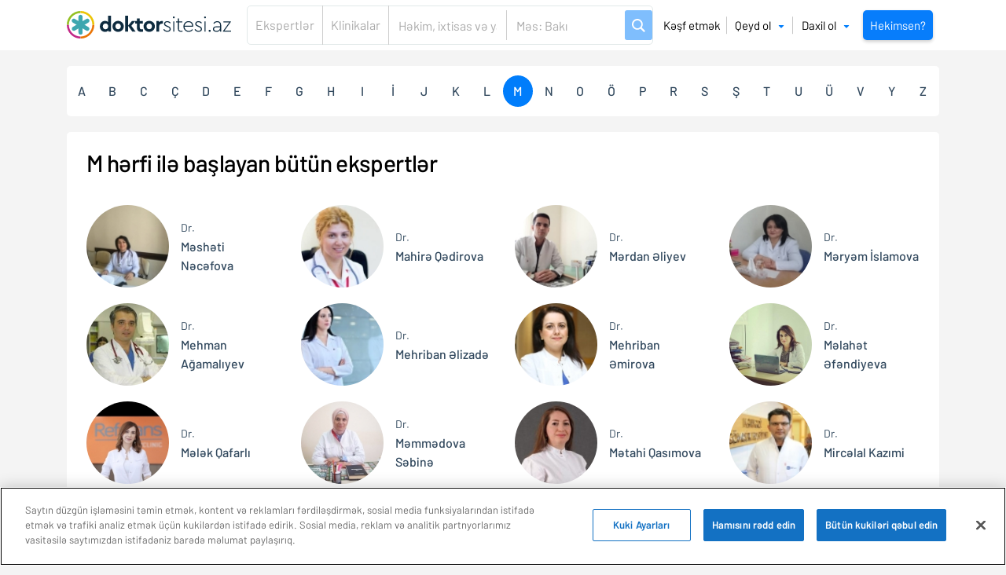

--- FILE ---
content_type: text/html; charset=UTF-8
request_url: https://www.doktorsitesi.az/butunekspertler/m?sahife=2
body_size: 78655
content:

<!DOCTYPE html>
<html lang="az" region="az">
	<head>
	    <meta charset="utf-8">
		<title>Bütün Həkimlər, Stomatoloqlar, Psixoloqlar və Dietoloqlar</title>
		<meta name="description" content="Bütün sahələr üzrə mütəxəssis; Burada həkimlər, stomatoloqlar, psixoloqlar və dietoloqlar tapa bilərsiniz. Bütün həkimlərin əlifba sırası ilə siyahısı"/>
				<link rel="canonical" href="https://www.doktorsitesi.az/butunekspertler/m?sahife=2"/>						
		<meta name="viewport" content="width=device-width, initial-scale=1.0">
		<link rel="dns-prefetch preconnect" href="https://api.doktorsitesi.com" />
		<link rel="dns-prefetch preconnect" href="https://www.doktorsitesi.com">
		<link rel="dns-prefetch preconnect" href="https://www.google-analytics.com" crossorigin />
		<link rel="dns-prefetch preconnect" href="https://www.google.com" />
		<link rel="dns-prefetch preconnect" href="https://fonts.googleapis.com" />
		<link rel="dns-prefetch preconnect" href="https://fonts.gstatic.com" />
		<link rel="dns-prefetch preconnect" href="https://maps.googleapis.com" />
		<link rel="dns-prefetch preconnect" href="https://maps.gstatic.com">
		<link rel="dns-prefetch preconnect" href="https://www.googletagmanager.com" />
		<link rel="dns-prefetch preconnect" href="https://www.google-analytics.com" />
		<link rel="dns-prefetch preconnect" href="https://securepubads.g.doubleclick.net" />
		<link rel="dns-prefetch preconnect" href="https://cookiepro.com/" crossorigin/>
 		<link rel="dns-prefetch preconnect" href="https://mc.yandex.ru">
		<link rel="preconnect" href="https://stats.g.doubleclick.net" crossorigin />
		<link rel="preload" href="https://fonts.gstatic.com/s/barlow/v12/7cHpv4kjgoGqM7E_A8s5ynghnQci.woff2" as="font" type="font/woff2" crossorigin="anonymous">
		<link rel="preload" href="https://fonts.gstatic.com/s/barlow/v12/7cHpv4kjgoGqM7E_Ass5ynghnQci.woff2" as="font" type="font/woff2" crossorigin="anonymous">
		<link rel="preload" href="https://fonts.gstatic.com/s/barlow/v12/7cHpv4kjgoGqM7E_DMs5ynghnQ.woff2" as="font" type="font/woff2" crossorigin="anonymous">
		<link rel="preload" href="https://fonts.gstatic.com/s/barlow/v12/7cHqv4kjgoGqM7E3_-gs6Fostz0rdom9.woff2" as="font" type="font/woff2" crossorigin="anonymous">
		<link rel="preload" href="https://fonts.gstatic.com/s/barlow/v12/7cHqv4kjgoGqM7E3_-gs6Vostz0rdom9.woff2" as="font" type="font/woff2" crossorigin="anonymous">
		<link rel="preload" href="https://fonts.gstatic.com/s/barlow/v12/7cHqv4kjgoGqM7E3_-gs51ostz0rdg.woff2" as="font" type="font/woff2" crossorigin="anonymous">
		<link rel="preload" href="https://fonts.gstatic.com/s/barlow/v12/7cHqv4kjgoGqM7E30-8s6Fostz0rdom9.woff2" as="font" type="font/woff2" crossorigin="anonymous">
		<link rel="preload" href="https://fonts.gstatic.com/s/barlow/v12/7cHqv4kjgoGqM7E30-8s6Vostz0rdom9.woff2" as="font" type="font/woff2" crossorigin="anonymous">
		<link rel="preload" href="https://fonts.gstatic.com/s/barlow/v12/7cHqv4kjgoGqM7E30-8s51ostz0rdg.woff2" as="font" type="font/woff2" crossorigin="anonymous">
		<link rel="preload" href="https://fonts.gstatic.com/s/barlow/v12/7cHqv4kjgoGqM7E3t-4s6Fostz0rdom9.woff2" as="font" type="font/woff2" crossorigin="anonymous">
		<link rel="preload" href="https://fonts.gstatic.com/s/barlow/v12/7cHqv4kjgoGqM7E3t-4s6Vostz0rdom9.woff2" as="font" type="font/woff2" crossorigin="anonymous">
		<link rel="preload" href="https://fonts.gstatic.com/s/barlow/v12/7cHqv4kjgoGqM7E3t-4s51ostz0rdg.woff2" as="font" type="font/woff2" crossorigin="anonymous">
		<link rel="preload" href="https://www.doktorsitesi.com/uploads/profile_self_image/doctor-man.png">
		<link rel="preload" href="https://www.doktorsitesi.com/uploads/profile_self_image/doctor-woman.png">
		
		<!--[if lt IE 9]>
		    <script src="https://oss.maxcdn.com/html5shiv/3.7.2/html5shiv.min.js"></script>
		    <script src="https://oss.maxcdn.com/respond/1.4.2/respond.min.js"></script>
		<![endif]-->
		<link rel="apple-touch-icon" sizes="180x180" href="/apple-touch-icon.png">
		<link rel="icon" type="image/png" sizes="32x32" href="/favicon-32x32.png">
		<link rel="icon" type="image/png" sizes="16x16" href="/favicon-16x16.png">
		<link rel="manifest" href="/site.webmanifest">
		<meta name="theme-color" content="#007DFB">
		<meta name="msapplication-navbutton-color" content="#007DFB">
		<meta name="apple-mobile-web-app-status-bar-style" content="#007DFB">
														<meta name="robots" content="noindex, follow" />
									
		

				<meta property="og:title" content="Bütün Həkimlər, Stomatoloqlar, Psixoloqlar və Dietoloqlar" />
		<meta property="og:description" content="Bütün sahələr üzrə mütəxəssis; Burada həkimlər, stomatoloqlar, psixoloqlar və dietoloqlar tapa bilərsiniz. Bütün həkimlərin əlifba sırası ilə siyahısı" />
		<meta property="og:image" content="https://www.doktorsitesi.com/favicon-32x32.png" />
		<meta property="og:url" content="https://www.doktorsitesi.az/butunekspertler/m" />
				<!-- ... -->
		   <link rel="stylesheet" href="/assets/az-list.d4d044a9.css">
		
		<!-- Google Tag Manager -->
		<script async>
			dataLayer = [{
								'userType': 'not-login',
				'userLogin': 'false',
				'userId': 'not-set'
							}];
		</script>
		<script async>
		window.addEventListener('load', function() { 
			if (!navigator.userAgent.indexOf("Chrome-Lighthouse") > -1) {
				(function(w,d,s,l,i){w[l]=w[l]||[];w[l].push({'gtm.start':
							new Date().getTime(),event:'gtm.js'});var f=d.getElementsByTagName(s)[0],
						j=d.createElement(s),dl=l!='dataLayer'?'&l='+l:'';j.defer=true;j.src=
						'https://www.googletagmanager.com/gtm.js?id='+i+dl;f.parentNode.insertBefore(j,f);
				})(window,document,'script','dataLayer','GTM-P47B5P9');
			}
		})
		</script>
		<!-- End Google Tag Manager -->
	</head>
	<body class="az-list-body">
		<!-- Google Tag Manager (noscript) -->
		<noscript><iframe loading="lazy" src="https://www.googletagmanager.com/ns.html?id=GTM-P47B5P9" height="0" width="0" style="display:none;visibility:hidden"></iframe></noscript>
		<!-- End Google Tag Manager (noscript) -->
					<header class="header default-header">
	<div class="container">
		<nav class="navbar navbar-expand-lg">
			<div class="navbar-wrapper">
			<button class="nav-toggle" type="button" aria-label="Doktorsitesi.az menyusu">
				<span class="ds-toggle-icon"></span>
			</button>
			<a
				data-ga-category="header" data-ga-action="logo" data-ga-event="click" data-ga-interaction="true"
				class="navbar-brand" href="/">
				<picture>
					<source media="(max-width: 992px)" srcset="/assets/images/mobil-logo-az.svg">
					<source media="(min-width: 993px)" srcset="/assets/images/logo-az.svg">
					<img loading="lazy" src="/assets/images/logo-az.svg" alt="doktorsitesi.az" width="209" height="30">
				</picture>
			</a>
			<div class="collapse navbar-collapse" id="ds-navbar">
								<div class="header-search ml-auto">
									<div class="header-link-item">
						<a href="/ekspert-siyahi">Ekspertlər</a>
					</div>
					<div class="header-link-item">
						<a href="/xestexanalar">Klinikalar</a>
					</div>
															<div id="dssearch" data-route="{&quot;firstLetter&quot;:&quot;m&quot;,&quot;_locale&quot;:&quot;az&quot;}"></div>
									</div>
								<ul class="navbar-nav ml-auto">
					<li class="nav-item">
						<a data-ga-category="header" data-ga-action="discover" data-ga-event="click" data-ga-interaction="true" class="nav-link header-link-right-border" href="/blog/meqaleler">Kəşf etmək</a>
					</li>
					
											<li class="nav-item dropdown new-dropdown header-signup">
							<a class="nav-link no-margin" href="#" data-toggle="dropdown" role="button" aria-haspopup="true" aria-expanded="false">
								Qeyd ol
								<img class="dropdown-arrow" src="/assets/images/dropdown-arrow-blue.svg" />
							</a>
							<div class="dropdown-menu dropdown-menu-right">
								<a href="/uzvluk/yeni-ekspert-uzvluk" class="dropdown-item">Həkimlər/Mütəxəssislər</a>
								<a href="/uzvluk/yeni-uzvluk" class="dropdown-item">Xəstələr/Pasiyentlər</a>
							</div>
						</li>
					
																										<li class="nav-item dropdown new-dropdown header-signin" style="margin-right: 16px;">
							<a class="nav-link header-link-left-border" href="#" data-toggle="dropdown" role="button" aria-haspopup="true" aria-expanded="false">
								Daxil ol
								<img class="dropdown-arrow" src="/assets/images/dropdown-arrow-blue.svg" />
							</a>
							<div class="dropdown-menu dropdown-menu-right">
								<a href="/uzvluk/daxilol" data-ga-category="header" data-ga-action="Login" data-ga-event="click" data-ga-interaction="true" class="dropdown-item">Siz həkim/mütəxəssissiniz?</a>
								<a href="#" class="dropdown-item show-login-modal">Siz xəstə/ziyarətçisiniz?</a>
							</div>
													</li>
					
					<li class="nav-item">
						<div data-ga-category="header" data-ga-action="Are you a doctor" data-ga-event="click" data-ga-interaction="true" class="nav-link blue-filled-login-button" onClick="location.href='https://uzman-ozel.doktorsitesi.com'">Hekimsen?</div>
					</li>

									</ul>
			</div>
			<!--/.collapse.navbar-collapse-->
			</div>
		</nav>
		<!--/.navbar.navbar-expand-sm-->
	</div>
	<!--/.container-->
</header><!--/header-->

	
<div class="overlay"></div>
<div class="modal fade" id="LoginModal" tabindex="-1" role="dialog" aria-labelledby="LoginModalLabel" aria-hidden="true">
  <div class="modal-dialog" role="document">
    <div class="modal-content">
      <div class="modal-body" id="LoginModalNew">
      </div>
    </div>
  </div>
</div>

	<script src="/assets/runtime.47c44714.js"></script><script src="/assets/new_header.8cade148.js"></script>

							        
<div class="container az-container">
    <div class="az-list">
                                                                                        
            <a href="/butunekspertler" class="az-item ">A</a>
                                                                                        
            <a href="/butunekspertler/b" class="az-item ">B</a>
                                                                                        
            <a href="/butunekspertler/c" class="az-item ">C</a>
                                                                                        
            <a href="/butunekspertler/%C3%A7" class="az-item ">Ç</a>
                                                                                        
            <a href="/butunekspertler/d" class="az-item ">D</a>
                                                                                        
            <a href="/butunekspertler/e" class="az-item ">E</a>
                                                                                        
            <a href="/butunekspertler/f" class="az-item ">F</a>
                                                                                        
            <a href="/butunekspertler/g" class="az-item ">G</a>
                                                                                        
            <a href="/butunekspertler/h" class="az-item ">H</a>
                                                                                        
            <a href="/butunekspertler/%C4%B1" class="az-item ">I</a>
                                                                                        
            <a href="/butunekspertler/i" class="az-item ">İ</a>
                                                                                        
            <a href="/butunekspertler/j" class="az-item ">J</a>
                                                                                        
            <a href="/butunekspertler/k" class="az-item ">K</a>
                                                                                        
            <a href="/butunekspertler/l" class="az-item ">L</a>
                                                                                        
            <a href="/butunekspertler/m" class="az-item active">M</a>
                                                                                        
            <a href="/butunekspertler/n" class="az-item ">N</a>
                                                                                        
            <a href="/butunekspertler/o" class="az-item ">O</a>
                                                                                        
            <a href="/butunekspertler/%C3%B6" class="az-item ">Ö</a>
                                                                                        
            <a href="/butunekspertler/p" class="az-item ">P</a>
                                                                                        
            <a href="/butunekspertler/r" class="az-item ">R</a>
                                                                                        
            <a href="/butunekspertler/s" class="az-item ">S</a>
                                                                                        
            <a href="/butunekspertler/%C5%9F" class="az-item ">Ş</a>
                                                                                        
            <a href="/butunekspertler/t" class="az-item ">T</a>
                                                                                        
            <a href="/butunekspertler/u" class="az-item ">U</a>
                                                                                        
            <a href="/butunekspertler/%C3%BC" class="az-item ">Ü</a>
                                                                                        
            <a href="/butunekspertler/v" class="az-item ">V</a>
                                                                                        
            <a href="/butunekspertler/y" class="az-item ">Y</a>
                                                                                        
            <a href="/butunekspertler/z" class="az-item ">Z</a>
        
    </div>
    <!--/.az-list-->
    <div class="az-content">
        <div class="az-head-title"><span>M</span> hərfi ilə başlayan bütün ekspertlər </div>
        <div class="row">
                            <div class="col-lg-6 col-xl-3">
                    <div class="az-main-wrapper">
                        <div class="az-main-image-wrapper">
                                                                                                <div class="verified"></div>
                                                                 
                                    <img loading="lazy" data-gender="female" src="https://www.doktorsitesi.az/media/cache/profil_130/uploads/profile_self_image/1136304.webp" onerror="this.onerror=null;this.src='/media/cache/profil_130/uploads/profile_self_image/doctor-woman.webp';" alt="Dr. Məshəti Nəcəfova" class="img-radius">
                                                                                                                    </div>
                        <div class="az-main-content">
                                                        <a href="https://www.doktorsitesi.az/mesheti-necefova/pediatr/baku">
                                <span>Dr.</span>
                                Məshəti Nəcəfova
                            </a>
                        </div>
                    </div>
                </div>
                <!--/.col-lg-6 col-xl-3-->
                            <div class="col-lg-6 col-xl-3">
                    <div class="az-main-wrapper">
                        <div class="az-main-image-wrapper">
                                                                                                <div class="verified"></div>
                                                                 
                                    <img loading="lazy" data-gender="female" src="https://www.doktorsitesi.az/media/cache/profil_130/uploads/profile_self_image/3002593.webp" onerror="this.onerror=null;this.src='/media/cache/profil_130/uploads/profile_self_image/doctor-woman.webp';" alt="Dr. Mahirə Qədirova" class="img-radius">
                                                                                                                    </div>
                        <div class="az-main-content">
                                                        <a href="https://www.doktorsitesi.az/mahire-qedirova/infeksionist/baku">
                                <span>Dr.</span>
                                Mahirə Qədirova
                            </a>
                        </div>
                    </div>
                </div>
                <!--/.col-lg-6 col-xl-3-->
                            <div class="col-lg-6 col-xl-3">
                    <div class="az-main-wrapper">
                        <div class="az-main-image-wrapper">
                                                                                                <div class="verified"></div>
                                                                 
                                    <img loading="lazy" data-gender="female" src="https://www.doktorsitesi.az/media/cache/profil_130/uploads/profile_self_image/2368092.webp" onerror="this.onerror=null;this.src='/media/cache/profil_130/uploads/profile_self_image/doctor-woman.webp';" alt="Dr. Mərdan Əliyev" class="img-radius">
                                                                                                                    </div>
                        <div class="az-main-content">
                                                        <a href="https://www.doktorsitesi.az/merdan-eliyev/hepatoloq/baku">
                                <span>Dr.</span>
                                Mərdan Əliyev
                            </a>
                        </div>
                    </div>
                </div>
                <!--/.col-lg-6 col-xl-3-->
                            <div class="col-lg-6 col-xl-3">
                    <div class="az-main-wrapper">
                        <div class="az-main-image-wrapper">
                                                                                                <div class="verified"></div>
                                                                 
                                    <img loading="lazy" data-gender="female" src="https://www.doktorsitesi.az/media/cache/profil_130/uploads/profile_self_image/1409946.webp" onerror="this.onerror=null;this.src='/media/cache/profil_130/uploads/profile_self_image/doctor-woman.webp';" alt="Dr. Məryəm İslamova" class="img-radius">
                                                                                                                    </div>
                        <div class="az-main-content">
                                                        <a href="https://www.doktorsitesi.az/meryem-islamova/qastroenteroloq/baku">
                                <span>Dr.</span>
                                Məryəm İslamova
                            </a>
                        </div>
                    </div>
                </div>
                <!--/.col-lg-6 col-xl-3-->
                            <div class="col-lg-6 col-xl-3">
                    <div class="az-main-wrapper">
                        <div class="az-main-image-wrapper">
                                                                                                <div class="verified"></div>
                                                                 
                                    <img loading="lazy" data-gender="female" src="https://www.doktorsitesi.az/media/cache/profil_130/uploads/profile_self_image/2723360.webp" onerror="this.onerror=null;this.src='/media/cache/profil_130/uploads/profile_self_image/doctor-woman.webp';" alt="Dr. Mehman Ağamalıyev" class="img-radius">
                                                                                                                    </div>
                        <div class="az-main-content">
                                                        <a href="https://www.doktorsitesi.az/mehman-agamaliyev/kardioloq/baku">
                                <span>Dr.</span>
                                Mehman Ağamalıyev
                            </a>
                        </div>
                    </div>
                </div>
                <!--/.col-lg-6 col-xl-3-->
                            <div class="col-lg-6 col-xl-3">
                    <div class="az-main-wrapper">
                        <div class="az-main-image-wrapper">
                                                                                                <div class="verified"></div>
                                                                 
                                    <img loading="lazy" data-gender="female" src="https://www.doktorsitesi.az/media/cache/profil_130/uploads/profile_self_image/1025173.webp" onerror="this.onerror=null;this.src='/media/cache/profil_130/uploads/profile_self_image/doctor-woman.webp';" alt="Dr. Mehriban Əlizadə" class="img-radius">
                                                                                                                    </div>
                        <div class="az-main-content">
                                                        <a href="https://www.doktorsitesi.az/mehriban-elizade/oftalmoloq/baku">
                                <span>Dr.</span>
                                Mehriban Əlizadə
                            </a>
                        </div>
                    </div>
                </div>
                <!--/.col-lg-6 col-xl-3-->
                            <div class="col-lg-6 col-xl-3">
                    <div class="az-main-wrapper">
                        <div class="az-main-image-wrapper">
                                                                                                <div class="verified"></div>
                                                                 
                                    <img loading="lazy" data-gender="female" src="https://www.doktorsitesi.az/media/cache/profil_130/uploads/profile_self_image/3427519.webp" onerror="this.onerror=null;this.src='/media/cache/profil_130/uploads/profile_self_image/doctor-woman.webp';" alt="Dr. Mehriban Əmirova" class="img-radius">
                                                                                                                    </div>
                        <div class="az-main-content">
                                                        <a href="https://www.doktorsitesi.az/mehriban-emirova/mama-ginekoloq/baku">
                                <span>Dr.</span>
                                Mehriban Əmirova
                            </a>
                        </div>
                    </div>
                </div>
                <!--/.col-lg-6 col-xl-3-->
                            <div class="col-lg-6 col-xl-3">
                    <div class="az-main-wrapper">
                        <div class="az-main-image-wrapper">
                                                                                                <div class="verified"></div>
                                                                 
                                    <img loading="lazy" data-gender="female" src="https://www.doktorsitesi.az/media/cache/profil_130/uploads/profile_self_image/1946936.webp" onerror="this.onerror=null;this.src='/media/cache/profil_130/uploads/profile_self_image/doctor-woman.webp';" alt="Dr. Məlahət Əfəndiyeva" class="img-radius">
                                                                                                                    </div>
                        <div class="az-main-content">
                                                        <a href="https://www.doktorsitesi.az/melahet-efendiyeva/pediatr/baku">
                                <span>Dr.</span>
                                Məlahət Əfəndiyeva
                            </a>
                        </div>
                    </div>
                </div>
                <!--/.col-lg-6 col-xl-3-->
                            <div class="col-lg-6 col-xl-3">
                    <div class="az-main-wrapper">
                        <div class="az-main-image-wrapper">
                                                                                                <div class="verified"></div>
                                                                 
                                    <img loading="lazy" data-gender="female" src="https://www.doktorsitesi.az/media/cache/profil_130/uploads/profile_self_image/2547569.webp" onerror="this.onerror=null;this.src='/media/cache/profil_130/uploads/profile_self_image/doctor-woman.webp';" alt="Dr. Mələk Qafarlı" class="img-radius">
                                                                                                                    </div>
                        <div class="az-main-content">
                                                        <a href="https://www.doktorsitesi.az/melek-qafarli/mama-ginekoloq/baku">
                                <span>Dr.</span>
                                Mələk Qafarlı
                            </a>
                        </div>
                    </div>
                </div>
                <!--/.col-lg-6 col-xl-3-->
                            <div class="col-lg-6 col-xl-3">
                    <div class="az-main-wrapper">
                        <div class="az-main-image-wrapper">
                                                                                                <div class="verified"></div>
                                                                 
                                    <img loading="lazy" data-gender="female" src="https://www.doktorsitesi.az/media/cache/profil_130/uploads/profile_self_image/4246710.webp" onerror="this.onerror=null;this.src='/media/cache/profil_130/uploads/profile_self_image/doctor-woman.webp';" alt="Dr. Məmmədova Səbinə" class="img-radius">
                                                                                                                    </div>
                        <div class="az-main-content">
                                                        <a href="https://www.doktorsitesi.az/memmedova-sebine/pediatr/baku">
                                <span>Dr.</span>
                                Məmmədova Səbinə
                            </a>
                        </div>
                    </div>
                </div>
                <!--/.col-lg-6 col-xl-3-->
                            <div class="col-lg-6 col-xl-3">
                    <div class="az-main-wrapper">
                        <div class="az-main-image-wrapper">
                                                                                                <div class="verified"></div>
                                                                 
                                    <img loading="lazy" data-gender="female" src="https://www.doktorsitesi.az/media/cache/profil_130/uploads/profile_self_image/3152076.webp" onerror="this.onerror=null;this.src='/media/cache/profil_130/uploads/profile_self_image/doctor-woman.webp';" alt="Dr. Mətahi Qasımova" class="img-radius">
                                                                                                                    </div>
                        <div class="az-main-content">
                                                        <a href="https://www.doktorsitesi.az/metahi-qasimova/oftalmoloq/baku">
                                <span>Dr.</span>
                                Mətahi Qasımova
                            </a>
                        </div>
                    </div>
                </div>
                <!--/.col-lg-6 col-xl-3-->
                            <div class="col-lg-6 col-xl-3">
                    <div class="az-main-wrapper">
                        <div class="az-main-image-wrapper">
                                                                                                <div class="verified"></div>
                                                                 
                                    <img loading="lazy" data-gender="female" src="https://www.doktorsitesi.az/media/cache/profil_130/uploads/profile_self_image/1057336.webp" onerror="this.onerror=null;this.src='/media/cache/profil_130/uploads/profile_self_image/doctor-woman.webp';" alt="Dr. Mircəlal Kazımi" class="img-radius">
                                                                                                                    </div>
                        <div class="az-main-content">
                                                        <a href="https://www.doktorsitesi.az/mircelal-kazimi/transplantoloq/baku">
                                <span>Dr.</span>
                                Mircəlal Kazımi
                            </a>
                        </div>
                    </div>
                </div>
                <!--/.col-lg-6 col-xl-3-->
                            <div class="col-lg-6 col-xl-3">
                    <div class="az-main-wrapper">
                        <div class="az-main-image-wrapper">
                                                                                                <div class="verified"></div>
                                                                 
                                    <img loading="lazy" data-gender="female" src="https://www.doktorsitesi.az/media/cache/profil_130/uploads/profile_self_image/3484850.webp" onerror="this.onerror=null;this.src='/media/cache/profil_130/uploads/profile_self_image/doctor-woman.webp';" alt="Dr. Mirsaleh Abdullayev" class="img-radius">
                                                                                                                    </div>
                        <div class="az-main-content">
                                                        <a href="https://www.doktorsitesi.az/mirsaleh-abdullayev/plastik-cerrah/baku">
                                <span>Dr.</span>
                                Mirsaleh Abdullayev
                            </a>
                        </div>
                    </div>
                </div>
                <!--/.col-lg-6 col-xl-3-->
                            <div class="col-lg-6 col-xl-3">
                    <div class="az-main-wrapper">
                        <div class="az-main-image-wrapper">
                                                                                                <div class="verified"></div>
                                                                 
                                    <img loading="lazy" data-gender="female" src="https://www.doktorsitesi.az/media/cache/profil_130/uploads/profile_self_image/1728427.webp" onerror="this.onerror=null;this.src='/media/cache/profil_130/uploads/profile_self_image/doctor-woman.webp';" alt="Dr. Mirzə Musayev" class="img-radius">
                                                                                                                    </div>
                        <div class="az-main-content">
                                                        <a href="https://www.doktorsitesi.az/mirze-musayev/fleboloq/baku">
                                <span>Dr.</span>
                                Mirzə Musayev
                            </a>
                        </div>
                    </div>
                </div>
                <!--/.col-lg-6 col-xl-3-->
                            <div class="col-lg-6 col-xl-3">
                    <div class="az-main-wrapper">
                        <div class="az-main-image-wrapper">
                                                                                                <div class="verified"></div>
                                                                 
                                    <img loading="lazy" data-gender="female" src="https://www.doktorsitesi.az/media/cache/profil_130/uploads/profile_self_image/1720882.webp" onerror="this.onerror=null;this.src='/media/cache/profil_130/uploads/profile_self_image/doctor-woman.webp';" alt="Dr. Mahir Mehdiyev" class="img-radius">
                                                                                                                    </div>
                        <div class="az-main-content">
                                                        <a href="https://www.doktorsitesi.az/mahir-mehdiyev/mama-ginekoloq/baku">
                                <span>Dr.</span>
                                Mahir Mehdiyev
                            </a>
                        </div>
                    </div>
                </div>
                <!--/.col-lg-6 col-xl-3-->
                            <div class="col-lg-6 col-xl-3">
                    <div class="az-main-wrapper">
                        <div class="az-main-image-wrapper">
                                                                                                <div class="verified"></div>
                                                                 
                                    <img loading="lazy" data-gender="female" src="https://www.doktorsitesi.az/media/cache/profil_130/uploads/profile_self_image/3996427.webp" onerror="this.onerror=null;this.src='/media/cache/profil_130/uploads/profile_self_image/doctor-woman.webp';" alt="Dr. murad huseynov" class="img-radius">
                                                                                                                    </div>
                        <div class="az-main-content">
                                                        <a href="https://www.doktorsitesi.az/murad-huseynov/uroloq/baku">
                                <span>Dr.</span>
                                murad huseynov
                            </a>
                        </div>
                    </div>
                </div>
                <!--/.col-lg-6 col-xl-3-->
                            <div class="col-lg-6 col-xl-3">
                    <div class="az-main-wrapper">
                        <div class="az-main-image-wrapper">
                                                                                                <div class="verified"></div>
                                                                 
                                    <img loading="lazy" data-gender="female" src="https://www.doktorsitesi.az/media/cache/profil_130/uploads/profile_self_image/111902.webp" onerror="this.onerror=null;this.src='/media/cache/profil_130/uploads/profile_self_image/doctor-woman.webp';" alt="Dr. Murad Şıxəliyev" class="img-radius">
                                                                                                                    </div>
                        <div class="az-main-content">
                                                        <a href="https://www.doktorsitesi.az/murad-sixeliyev/qulaq-burun-bogaz-xestelikleri-lor/baku">
                                <span>Dr.</span>
                                Murad Şıxəliyev
                            </a>
                        </div>
                    </div>
                </div>
                <!--/.col-lg-6 col-xl-3-->
                            <div class="col-lg-6 col-xl-3">
                    <div class="az-main-wrapper">
                        <div class="az-main-image-wrapper">
                                                                                                <div class="verified"></div>
                                                                 
                                    <img loading="lazy" data-gender="female" src="https://www.doktorsitesi.az/media/cache/profil_130/uploads/profile_self_image/4795751.webp" onerror="this.onerror=null;this.src='/media/cache/profil_130/uploads/profile_self_image/doctor-woman.webp';" alt="Dr. Mübariz Bilalov" class="img-radius">
                                                                                                                    </div>
                        <div class="az-main-content">
                                                        <a href="https://www.doktorsitesi.az/mubariz-bilalov/revmatoloq/baku">
                                <span>Dr.</span>
                                Mübariz Bilalov
                            </a>
                        </div>
                    </div>
                </div>
                <!--/.col-lg-6 col-xl-3-->
                            <div class="col-lg-6 col-xl-3">
                    <div class="az-main-wrapper">
                        <div class="az-main-image-wrapper">
                                                                                                <div class="verified"></div>
                                                                 
                                    <img loading="lazy" data-gender="female" src="https://www.doktorsitesi.az/media/cache/profil_130/uploads/profile_self_image/3821806.webp" onerror="this.onerror=null;this.src='/media/cache/profil_130/uploads/profile_self_image/doctor-woman.webp';" alt="Dr. Mehman Allahverdiyev" class="img-radius">
                                                                                                                    </div>
                        <div class="az-main-content">
                                                        <a href="https://www.doktorsitesi.az/mehman-allahverdiyev/stomatoloq/baku">
                                <span>Dr.</span>
                                Mehman Allahverdiyev
                            </a>
                        </div>
                    </div>
                </div>
                <!--/.col-lg-6 col-xl-3-->
                            <div class="col-lg-6 col-xl-3">
                    <div class="az-main-wrapper">
                        <div class="az-main-image-wrapper">
                                                                                                <div class="verified"></div>
                                                                 
                                    <img loading="lazy" data-gender="female" src="https://www.doktorsitesi.az/media/cache/profil_130/uploads/profile_self_image/ed674415eae6ae21a5d27ecff199a2f4.webp" onerror="this.onerror=null;this.src='/media/cache/profil_130/uploads/profile_self_image/doctor-woman.webp';" alt="Op. Dr. Murat İnan" class="img-radius">
                                                                                                                    </div>
                        <div class="az-main-content">
                                                        <a href="https://www.doktorsitesi.az/murat-inan/neyrocerrah/baku">
                                <span>Op. Dr.</span>
                                Murat İnan
                            </a>
                        </div>
                    </div>
                </div>
                <!--/.col-lg-6 col-xl-3-->
                    </div>
            <nav>
                        <ul class="pagination">

                            <li class="page-item">
                    <a class="page-link" rel="prev" href="/butunekspertler/m?sahife=1">&laquo;&nbsp;Əvvəlki</a>
                </li>
            
            
                                                <li class="page-item">
                        <a class="page-link" href="/butunekspertler/m?sahife=1">1</a>
                    </li>
                
                                                <li class="page-item active">
                        <span class="page-link">2</span>
                    </li>
                
                                                <li class="page-item">
                        <a class="page-link" href="/butunekspertler/m?sahife=3">3</a>
                    </li>
                
                                                <li class="page-item">
                        <a class="page-link" href="/butunekspertler/m?sahife=4">4</a>
                    </li>
                
                                                <li class="page-item">
                        <a class="page-link" href="/butunekspertler/m?sahife=5">5</a>
                    </li>
                
            
                                            <li class="page-item">
                    <a class="page-link" href="/butunekspertler/m?sahife=6">6</a>
                </li>
            
                            <li class="page-item">
                    <a class="page-link" rel="next" href="/butunekspertler/m?sahife=3">Sonrakı&nbsp;&raquo;</a>
                </li>
                    </ul>
    </nav>

        <!--/.row-->
    </div>
</div>


					


<footer class="footer" itemscope itemtype="http://schema.org/Organization">
	<span itemprop="legalName" content="Doktorsitesi Com İnformasiya Xidmətləri Texnologiyaları və Ticarət A.Ş."></span>
	<span itemprop="url" content="https://www.doktorsitesi.com"></span>
	<span itemprop="logo" content="/assets/images/logo-az.svg"></span>
	<div itemprop="brand" itemscope itemtype="http://schema.org/Brand">
		<span itemprop="name" content="Doktorsitesi"></span>
	</div>

	<div class="container">
		<div class="footer-wrapper">
			<div class="footer-top flex-between">
				<a data-ga-category="footer" data-ga-action="logo" data-ga-event="click" data-ga-interaction="true" href="/" class="footer-brand" aria-label="Doktorsitesi.az Əsas Səhifə">
					<img loading="lazy" width="209" height="30" src="/assets/images/logo-az.svg" alt="Doktorsitesi.az Əsas Səhifə" class="img-fluid">
				</a>
				<nav class="footer-ds-menu">
					<a data-ga-category="footer" data-ga-action="discover" data-ga-event="click" data-ga-interaction="true" class="nav-link" href="/blog/videolar" aria-label="Videolar">Videolar</a>
					<a data-ga-category="footer" data-ga-action="discover" data-ga-event="click" data-ga-interaction="true" class="nav-link" href="/blog/meqaleler" aria-label="Kəşf etmək">Kəşf etmək</a>
				</nav>
			</div>
			<!--/.footer-top.flex-between-->
							<div class="footer-navigation">
					<div class="row">
						<div class="col-lg-6 mobile-footer-toggle mobile-footer-show">
							<ul>
								<li><a data-ga-category="footer" data-ga-action="doctors" data-ga-event="click" data-ga-interaction="true"href="/butunekspertler"aria-label="Həkimlər">Həkimlər</a></li>
								<li><a data-ga-category="footer" data-ga-action="branches" data-ga-event="click" data-ga-interaction="true"href="/ekspertiza-saheleri"aria-label="Ekspertiza sahələri">Ekspertiza sahələri</a></li>
								<li><a data-ga-category="footer" data-ga-action="interests-areas" data-ga-event="click" data-ga-interaction="true"href="/xestelikler"aria-label="Xəstəliklər">Xəstəliklər</a></li>
								<li><a data-ga-category="footer" data-ga-action="treatments" data-ga-event="click" data-ga-interaction="true"href="/mualice-xidmetler"aria-label="Müalicə və Xidmətlər">Müalicə və Xidmətlər</a></li>
																<li><a data-ga-category="footer" data-ga-action="for doctors" data-ga-event="click" data-ga-interaction="true"href="/ekspert-ozel"aria-label="Həkimlər üçün">Həkimlər üçün</a></li>
																<li><a data-ga-category="footer" data-ga-action="for your website" data-ga-event="click" data-ga-interaction="true"href="/sayt-komponenti/"aria-label="Veb saytınız üçün">Veb saytınız üçün</a></li>
								<li><a data-ga-category="footer" data-ga-action="contact us" data-ga-event="click" data-ga-interaction="true"href="/destek/forma"aria-label="Bizimlə əlaqə saxlayın">Bizimlə əlaqə saxlayın</a></li>
								<li><a data-ga-category="footer" data-ga-action="about us" data-ga-event="click" data-ga-interaction="true"href="/haqqimizda"aria-label="Bizim haqqımızda">Bizim haqqımızda</a></li>
							</ul>
						</div>
						<!--/.col-md-3-->
						<div class="col-lg-6 mobile-footer-show">
														<div class="ds-g-apps">
								<div id="ETBIS">
																					<img alt="iso9001 2015"  src="/assets/images/iso9001_2015_thumbnail.svg" class="mb-0 ml-0 mr-4" loading="lazy" width="100" height="95">
											<img alt="iso iec27001 2013" src="/assets/images/iso_iec27001_2013_thumbnail.svg" class="mb-0 ml-0 mr-4" loading="lazy" width="100" height="95">
											<img alt="iso2000 2018" src="/assets/images/iso2000-1_2018_thumbnail.svg" class="mb-0 ml-0 mr-4" loading="lazy" width="100" height="95">	
											<img alt="iso22301 2019"  src="/assets/images/iso22301_2019_thumbnail.svg" class="mb-0 ml-0 mr-4" loading="lazy" width="100" height="95">
																			<div id="89C9EF8231F44B0E91E54B84EC5EFA68">
										<a href="https://etbis.eticaret.gov.tr/sitedogrulama/89C9EF8231F44B0E91E54B84EC5EFA68" target="_blank"><img loading="lazy" alt="ETBİS (Elektronik Ticaret Bilgi Sistemi)" width="100" height="120" src="data:image/jpeg;base64, [base64]/852dZ/bs7P2VTZbwvn/f5/N5CHvbzG/m3HvPOffcO18zhPbg3/72t5DHE088ES0bY319fVKnZ8+erfK6dOkSpk6dmuSXwi233JLVGzBgQJradnz22WdhxRVXTNq57LLL0tQQvve97yVpe+21V5oSwrnnnpukrbbaamHixIlpajMOP/zwJH/TTTcNixYtSlOb8f3vfz/J33333dOUZsydOzdssMEGSf6xxx6bpobw05/+NElrB75oTBDLbDOXVRBGjx6d1KmtrY3mL168OMkvhVtvvTWrw8tcWsyYMSMThOuvvz5NDWHnnXdO0mKCsPrqq4cFCxakqc2QIGy++eZpSktsueWWSf52222XprTERhttlOQvF0HYYostwimnnNIm/vCHP8waXBpB2GGHHbK27rvvvqT8VVddleXvscceSd4ZZ5wRHnnkkST/o48+SltvxuzZs8OTTz6Z5N9www2t2ozx2WefDfPnz0/qjxw5slX+n/70p9CxY8fkPniRSt9kk02StJggrLzyyuHuu+9OyjGyCRKEb3zjG+Gxxx7L2hJ//etfJ/d73nnntcrjuXbt2jWpHxMERqGTTjop+83l8MQTTwyrrrpqUt/YUhB+8YtfpJcoH5WVlWpsqQSB3ivoAXs+/fTTaW7IeueRRx6ZpjRj+PDhWZ3LL788TQ1JD1R6jJMmTUrKlbrPGGOC4PnjH/84zW0WhELk/sHAgQOj+WJMEDbbbLM0pW3YeOON1W5LQTjttNPSIuXjvffeU2NRQXjmmWey/BhvvvnmtGQI3/rWt1rlP/TQQ0nezJkzk95E2umnn56keXz66adZ773uuuvS1Ob5PEb0DuZf8MILL0TLFOO+++6b1AW/+tWvWuWfcMIJaW4IRx11VKt8z6FDhyblCk2LYkwQ6EALFy5MU8sDI+GGG26odgsLAsrRIYccUpBjxoxJysUEYc6cOckNU+6CCy4I77zzTsKddtopKysyHalNej/l7rjjjiw/Jgjrr79+VocRCXhBQKCUz5yttvJkhDnwwAOTcr/5zW+y+9xtt92i5fNcc801s+v84Q9/SOq+8sor2TD+zW9+M8tfZ511krR11103vPnmm9m1xJNPPjkpxztQGiOfvx4sJQgvvvhids0YX3755aRc2YKA9qr0GKXhxwTBK1n8QMHrEzGOHz8+KTdo0KAsTYLQ2NiYzIW+POSBAepKEJaGRx99dNIOOPTQQ6NlihG9QJAgxIj2H8N3vvOdJB+dSbjkkkta1T/iiCPS3LggeEU5RgQWlC0IBx10UFY5xiFDhiTlYoLAS1t77bWTtJ/97GeJ5g6RZuZsacCQXkUapC3KPffcc1m+BAFlkBFFZcV//OMfSR0Us2URhG7duiXXASimtM0cusIKKyT5a6yxRqtre6JjAKYaRpRYGYjyO2zYsOyZiNtuu21yHW8+MkqRxj1wL9RHqRRigvDnP/85SSvEu+66Kym33AWhQ4cOyegA6b2YgIMHD84eMBYCaZDeQDn/QiUIQOU8UcjUvuosDb0gLFmyJGmbF6Z2f/e737W6tufnn3+e1o7fp8gU1qlTp+yeRT2PmCCg3WNaU597E/7HCwJTgy8r9u7dO8vXD/eK3XrrrdeqjheEGH7yk5+0qrM0PPXUU9MWm4Feovzzzz8/TV02jB07NvvtMXpBYGRSesxJ9T9eELgIL5he5Pn73/8+/PGPfwyXXnpp9jCuueaapA5ASaTcz3/+86zNmCCgQ9AO3HrrrbOyMWJh0CYafCxfxLpQm+Jtt92W3TsKXjnAa3jvvfcm9V999dU0tRmjRo0KX//616P3AL0goHhy7SuvvDIRyjyWiyCgTSs9xmKCUAjY3b4N6AVBqKury/IffvjhNLUZXMe3UYwxBbRcrrXWWkndtgBdRlPbj370ozS1GQhCMV0G/aJcxAQBJ1i+Tc8777wzKVe2IOy3335Z5RiZ50FbBOEHP/hBizZgTBD8WsOjjz6apjajLc4f3Wffvn2j+cWIGdpWYDojQNQ/5phj0tRm4MHMX8cT93W5iAnC7bff3qpNTwQFlC0In3zySejfv39B0hAoJQgMqbvssktCXmC+HdzBykeRAl4QWKQhb//99090C9DQ0JDV33PPPZNy/Kh+/fq1aBvysKjvp5ArrriiVTnPvffeOymHu5gXQ31vHhYDSiNOIdp58MEHs9/24YcfJvm8MHwf5KN36J7woZD2/PPPZ3WwnoohJgh4SvU7Ypw8eXJSrqggdO/ePSnUFvieFhOExx9/PMuXsuhx4403ZvlaKYytPkJ5AT2kLLJoE4M3VcW///3vaW4cesCev/3tb9Pc8vH6669n9d944400tRl/+ctfsnwsFOA9i+hMxaD7XFoXs3s2LQUBf3hMiorxgQceUGOZIGDi1NTUJPn33HNPJuEaEfCnC14QYsvQGhH22Wef8MEHHyT1sbsFvGWUYxiXaYWGrfuLjQjcM6C8eq9GI3DYYYcl5fyIgMKmNiWQ6ANKU08rNCIwxZGGsH/xxRdJWRRK3RPPC/iO9de//jVJo030JuqPGDEiSQMSBDyYffr0ye6lHPbq1SvxcqbXaikIy0oJAn6Ezp07J2msignSEZBgPYxSgiAdgaEMpw5p3uaPCcJNN92U1Y/pCBKEWbNmJQ4t0vx8LkHwOgIWhOrrpX388cdZGr0bFNIR8HeQhntc8QjlCgKCJ/c6axZCbORaSravIND7gfcj+JXCgw8+OEljfaFcQZDVQO/TA8a+FqTU8kIlCH4Zm94J6AFKkyBgksmMxa0sSBD8dIOOoPqKm/CWCEvLAj2UNL8uwIhGGh1EwMxUfawJwDNQGvkCoxNpuOkF9CaVXUY2CYLs5mWl5ngCM3hwpHn7W2sN3/72t8sWBPkR/KIT7ljZ96xech3KqU16le5pypQpSRoxDGpTgoCCJZv/tddeS9KABIER6OKLL06u460olGrSWNNXGkJOGotsWhM57rjj0habFoO4jvdN+BepNlFkde/XXnttVpZ6pHnfxEsvvZSVXUY2CULa7pcOTQ1+yOVFkgZjgqDphuExtpgTC1KJwQvC8vJW+hFBKOR1FVl8ElhXUPq8efPS1PaHdaDSgkAvy/vLoXpfofwYGH7xq/NjmScpRwiYfmxMEO6///6kHCYjQ27eR//WW2+1uG6euk8vCIwCsbKi5nOmjfz1PL1jyK+piMcff3zWpu6DaUVrDdRRfdoizQe7+LUGOcbaAqZK/7ugXxMR7N5KCwLadH4FDUp7xSTM57F4NH369CTfA20ejZ+XwqhAWd/LY4LAdEC57373u4lC5VfsIA/bXztPBXx4QVCbhagQLlb8iBzKX1P0wSz4Q/L56A1q8z//+U9yH7wMnErkE0ml+piXpPkXvqyCgDLpfxeMOejKEgRugCJ5SmHymrOn5uYYqBurg4kEvCCI+OdRGPOQ1VCIPFzg7fNyiXlVDFgkKhtzOHk/[base64]/ne1Cu18BLzLKKNK58HC3ASKQ1rQMD8JY1AmTwYtWQ1eJufBSi1tSxEkRVkjjO9ysXs/R0xliUIfq1h1113bdUIy8eCbGW/bFouWLlUm6UWnTyZXwHLs/k8dA71Cr/BJcaYK9wvZGk+R8NHgSPNx01IEBhZ8kAQVlpppSSfkUAoFcVcLr2T6oADDkjS8E1IEFjqz9fxRFDyKCoIPXr0SB6Op5wzgB5EGhKmWHlcwABTj6heH0cP5Vpm2lCbWA3K1zzpBeHMM89MyjEM8/+Uk3PG03sWY4LAdKFrYqvTztlnn51NYX5fw4UXXpjkE2ankYuXrvvE6qAcw28eCCsLR+TzO4RSgoA3lDoIXCxf9CYpC37UwUehToDeQhpEOaQOz0Zp8rRitbHoxe85+eSTCwtCucBvrfrMgwBB8KaRGAvu8O5gCZoXhH/+859JGlDvjJFeKsQEAR+GwP4NpccifzTkFqIiuNuCUoKAIAKvgMbop+9SYI2DOozueeCXkHVkLCwI+OGx3Vk3iIF08nm5uH4hWjBp/Ci5gz0ZZQA9l3IQz6LqK9jFCwKBFJRDkVQcJEOv6ijah/ULLBXKMjwqX7Y+Oo+uSdQSaQypWixiaFV+qWhr7k9lRS3LF0IpQdBaA0vUuncRHUAdCwUyf20tzwPuQ+l4LqnPv0rTfRZdhvaCwBoBNxCTJkAkDfk4X/AZwF/+8pdJGn5/DameEgR8EPqB6Aiqr6HdCwJSm28T163qyFvJg6IMZVkpVL6igxlNyIPy23tBwF2r/GKhZBDFVWXFWCSVR7mCwNSiexexkqSTcW/5a2+//faZjsC0pXSeI/[base64]/AbzDuua//vWvJK1sZVGCwEOLQYJQivwAIabte8qz2J6QIGBqCYwYpCEI8oDGBMEroDiH8vm8FOGcc87J0uUOfvLJJ7M0TYsejCLKlyAU8tTKs8jekHxeIUHQdsBSaGU++pfGBk/SuEgMmntL0W8ELbV+7qOE2gsSBIRQQJchrdQmWPZZCIxm+XwfaOqnxQkTJiRpeF+Vpj2HHoxmypcg+MAUT5nWmKb5PC8I3qHkI8GKoZUgsC9PmyVxHSN9nCGgNE/NWewHoFwh8gBVR23iE9DUwJq+yvL//hqe6AWy+XH4KF1Sz8NHcSXNL6wUEwQUyNgmWJEpBqcQ+Xm3NfkM2boPbYL997//nR2UgWmqtmJrL6UEgWXofJulBIHpSNdk045+m8C0ShrKqzy1rQTBkyEKYDPH8kXvPYuBvYkqK9ctkbYSBCkvABNQZWPUohN+d6WxsAP8+QjeHSx/u7d+JAiesTMXELx8Oaih359loGCXtsCPMjKdWUtQGgeD5BGbwojrjEEKPXqa4GMcWgmClii1dRuiuYNCy9AysQgn17IrvgeAl4sVRtII4FQdWQ1+rcG7mPHekbbKKqtkdZjHSUNxY5GFNv0DRPIB9ymfAZ5DAUGlHR8tJEHoYCYnvYl8wt/0O0SW2FnDIB9zV9fEd0I+Qqj75J7y9aWIepRahqZttcmaCWmUl2lN/IXypfUzkrP9gLL4CgQtQ/MMyIPaRocJTcBrmt4kCNwcRAIpBCUIJi1JXp5YE5TjhTLEQg3JOJuYX0ljeFId2gKlBAH9RHX8Cp2u4wNCSgmC2tGDBBIEhIzeTT5ToNoXEQLsbfK9t1JBJEw3ap8jb/L12bqXR6nAFDqW2kSrJw1dRqOQfx9skaeufweE1gn8Zsox3SjfX1NpxiZBSOu1WMwppXHqlC9PH8CJ84I0r4AKXhD80Tk63QSlUvBxgTHiNAHTpk3L0vzROTHIauABC7GFLK8o+0gq0Z+YEptu/EqhwByu3x6jn8LkAYUxt3bsIA06Th50kny5HJsEAaUFsv6eZiT+eNL8Sh2RwCrLw1ZgpYi7mDz+1bCFraw68qd7QcDRonzthvZmGcpR/jqeCl71QaEs3KjNGLXEzvCosqx5qD5zKvkMq/QowAKP8jWFMjerTR9oKl599dVZviK6EARNq7x0ldUeg6XZBItA46egrA/CxQfBtf2OKjyxlGNhzZ0mU1hZFPHvC/[base64]/ZLcPeczb2pXEPKk6uGspJ6WwEBmy1KZ6UiFIEBjmd9xxx6QOQ7KuKXpFWGT6wkYnH/NP1ySCiTTcsSzlkqZdR6CYIOBeZvWSOvRU5SOopPHC1QmYCnVNpgGu6UPiGNbJIwos5oeQILAaq9/uqemZ563nIEumbEGQg6MU/Eohc5KgeZRRQijlWYwxZkt7xPYgxJRFHkK+HBq04JVFBdh4PwKeQyEmCOpp+DryeeUwpgyiaCufVcQ8OADMt1GIONVikEJvLCwIeM+0YVL0egGh56ThRtVGT6KVSMNxpBGBRQ2h1Do/bmva8UGX6CUoqYWI5Ps2oA+pE7zAsguY67ByiflJO0Qh63cwj5LGHM9yO2k+SlnudUYh1dFCFyMCoxRp3kHGFEuaPJ15alu8J7+dOowImPP5/NgCFKOM7kn0xwIhcNTFh4CiTr5NR6V1BE+GXEFeK6/hx3SEcgSBqQDplGbNsqnWz7H1GeIKEYFTWRGrJQ9+uPJZDAK4ZXlZtOMP8SQukDSG1BgwG2mnlFcVJ5GuKb8MXlVGS6XDQkvMEj4sF+/sK0aEpxh0QmwHGw01TRR1MceIiSSoV/ByhdgxtF4bLyQIjC54xORw8hFM+AdwhRaiynlqGdiDh6l87UYGs63szDlzwgLncJpnZRstbXaqB+Uxx+rPtLy5rp0YuI6uKTMUMMwrHfpzEjz9mknMbxMjZmQx+Hek55QJAjH/0B9iJSKJysfcwXMF5XJFs1aaNF9cxPRK6uASFSQI7DRSm/S+2Pz4ZWNOY2OY/NlnodGmu5mmBDeOHRummTUDZ40bF+ZMGB/mWN4M+xs2ppxpnG/[base64]/+Ocboz5sQsAAkCD46S9O3p85xAArZM7YUBMymNCMjy68Ma5CpQenOT92KOHeYC6njffwSBL8tHqldlo9rlIv/PPNMON9GrGPt+icZz7Y58lwzuy5Y6evhErPrrzBe8/UVww3GW+w3/HHFjuHPxr8a77OH/FDHDuFR41NW79kOK4TnjS+v8LXwirUFP95pxzA/jUNYGuA/iD1LUc/dh7NrLYGFI3QaytHDBRRB6mCuqh2ZwQgP/oc0vbQg4PzAHoY6XQRif2tFK0+WZzGxqOPnrJggsECltfQvA/NtHvzDqaeEw+y6CMEZ1pPPNv7KHtxvjBet2ilc2qlTuMp4XadVwk3G22xqu2OVlcNdxnuMD1jP+dvKK4W/G5824XnOhOcF4yvG1+35vG3C84a1XfXj4spjMRB4EnuWEF+O3O9eENiXwTPGLc30Qll0DkGCwHSituSq5vkzJafpLQWBwBH+LIeloolUzh92rQMoCsVBtjfmmsJ3iZlIB9k1u9mLPtm08y9LEHrYaPEvu860NOaiPcFLk45A8I0gZxpCEoNWiFHsiyFTFtO/k16OSVQOpeAhgdp0KeKcIaKIcigvStc8iGKEEkkakvxlAI39KrNYdrfrHWFD+M/s3+OMJxpPNZ5p/KXxPOMFxt8ZrzRea7zJeKvxduOdxnuMDxj/Znzc+JTxn8YWgmBEEIa4Q7PLBaMB1hEggFfPiwUqgG6DbsDz9IE88iz6CCUPlEzq8K/A0gBt4zWVd7iVICwNCMqkCU8UF4VWlQoTjzl/2gP9rWeebErpebvtGi7Yfbdw8W67hcuMVxmvNd5gvNl4m+Xfseuu4S7j3bvuEu4zPmRD6qO77BweNz5tfM7m7+d33im8bHx9p53CW1bm1Q3WDy/Z7/SC8G/[base64]/sdWCmFwQEKl/Ok/gN3gEubUVwZ4JgyC4uyiXKHB7LFwmtEnTUC4Kg+EU/NbDwA/yBUgRd/G8Eptub9gK8IDA19DPF7AtnMrcVfoTFtAbsaehkyqzS8/TL0ERTx8qIZZ2P4EkcPsO735QZuxni9igHWWYmjamBqGLSWM5WWRxWpCEQ+BpoM7blrRx8bpo0/CqwwIS8ypTgF+w3vW7TgwShh/094JhmK6lcoE/J7e2fN7oDoOcWczEzMuC34dn6U+p4D2pLVLS1vfykQ6bvrrAgaCEIR4c2Y/qoWxGHhBZPdEAEw74Wg/yCitrEeuAGaFOaazFw030+/jjcffvt4bzTTg3HHnBAOHKPPcJRZj+fsO++4ZT99wun7bdfONN4tvGX++0bzjWeb3kXGi/Zd59wmQnslcZr99k73GC8ee+9w23GO4x3Gu823rf3XuEh4yOm8D2+157hKeOzxudt1Htpzz3Cq8a3rNwr39o8PGe/5xV7+ZmyuGLH8I6ljX/qqfSuywfDtJa+cRDpeUvhLiUILCBpA7DvrITXqa18m/yLWUkdq1tYEEQfoeTPMlgW+miiUnjyscfCgabdr2cPvKvVXc+4SYcVwhampG1l3MYewnb29/dM+HYx7mHc28zF/Y34Dw41Hm48yohD6QSjzMdfGM81yny8wniN8UajNx/[base64]/mbGDc3/k8TBNYa7AmGHhtvHKal32NYWigYxy/ICXQUCQLh/cXAhiL/bMtkYUGIbYL10cHaohUD6wc63aRUqBo6BoqOxyWmiJH3TXvBG9iL3ci4qXFz45b2grc2bmsveHvjjsZd7EXvbi95b+P+xh/Yiz7E+BN70Ucaj7GXjYv5JOPp9qK7G8+xl32e8UJ70b+zF32l8Vp70Tcab7WXfbu96DuNdxvvt17/sA3/jxmftPvCs8j08LK1W2WCPm9C8U5RDrS7nDWaGBRfGDvW16PUN50KsEkQ8FnnGdsE65c1JQice6R8OUW8ICDJylebnsQCeqEieHNNe5ld7GWsYy9zPXuR6xs3Mm5i3Nwe/pbGre2lbmvcwbijvdhd7KXuYdzHuL+93IOMh9jL/YnxSHu5x1h73Ywn24s93djdXu45xvPt5V5kwniZ8SpT+K4z3my6x20dO4Q7jHcZ77Wp6UHTQx4xPmvD6TumQA648cbQ6AJNlwV4Z9ETeB4M23peIiFlmmq9IDD0k4+1hpIJvCAQ4ZR/3gXYJAiGrLKoTbB8ni6Wr5fHy1eaHCBeEDz51E4eCIcPlGV06GXXruzfP1RWVGSscqxOWWOsTVmXcoBxYMp646CUg41DjEONnxiHGYcbR1T0C5/afX1mHGkcZRxtHGMcm3I87Ns3TLJ7mr0MS82FgBDoUz/+w2YxekHQeRMIiawBLwg+IroYMj8ClgHUbhsohxKNKc1TgoADRPXZ+QwKCQKf9WHV0pPoGnkx/1vB2QyyGgqdjyB6QWA3Gs8dgZAfwgsCQap54PHlubP8rFEkEwS8ZJAYOTVSriBg46s+/w8KCQL2LgtSnkQzlVI8/38Hz03Pri2CwC4sPXuhlCCwGsxzx7+jwzcyQUj+MvjYfm2C5SUpzTO25duj3KhbHCD/lYKQvvg8SglCLFTNg6lWZRUV7uG/LqvjeDJB0EbN2CZYLAWCHKE/wYy/VS9PvwmWmEfVjx2EgWS2pyBU2xB78VFHhRtPPTXcbLzFSITSHaecEv5s/IvxHuP9xgeNj5xycnjMlK0njU8bnzM+b3zp5JPCq8Y3jG/bw//XSSeGd43vm/n2obGXsY+xn7HyxBNCtbHOONA46IQTwhDjJ8bhxhHGz4yj4NFHh7F2P4sKdCQvCJxjxXPj4A8fvBp75qK2ykMWqkhT+D7gxFy9D3wXab3CyqLI0W1CqQWNGEv5Edp7RJhsytxBa3QJO1vbBxoPNv7YeISR4JRuRmIWTzOeZfyV8TfGi4yXGa8yXm/8vfEPxj8Z/2K8z/iQ8THjE8Znjc8bXzK+ZsSzyFrDf4zvGz809jb2M/Y3VqccaGx89pn0blvDH4XnjxmIfbawXBby5PLs0zKlBcF7Fv0m2HIZ+8qbJ+sTOnyqvfDhm2+EfW0exMW8PDyLWnR6z9jT+JGZor3NDO1nrDRWr/C1UGX3MsReyJy+fdK7jIMpWc8GawKgCLp9im0mu8HyQK9o5WI2JAkcsKTNkmz1Is0Lgt8EWy7ZHKpNmQxR+XxMR2m87YmP33gjdNts83AAv8t4vL3ck+3FLzdB6Ngh9LXrwkrjqNNPS/ZBFAJueZ6R4gwhe0ZI41sS2kHtiWLIM8QtHcvX82bVV+9AJOCV3enkm/C1FAS/0bO9Ak391nCtsC0vzGhoCE/[base64]/g8+GKqM1cZa4wBjvXGwcajxkwcfCMONnxo/s/ZGGUcbxxrH3X9/GG9tTTfze0HOdV4I2PY8e8LPyz3IFHLYFs+Y50oPp747/CKJRCLff5ZZZEomgDh9T1++juAZEwS0Vv8diP9GsPVfoyVDdezZFSMrxQLe3ViZEiwtCN5qwLcdK1MuYy5mpJof/1VjtOkqUz9r/uZ0ISxZvDhMqawKc1JnTHsAR56eQanvNcSIaSm0uyBwtjDh1Nia2kCJIGgDZblECVKbeMXUlkhoVew0kOUFNsPeZ/oQ5uPVpjj2vOP2NKc1Zo0dG16zIZgVyBfWXDOMdPb5soAhXM+GKDA9O60leMY2wWLW63myLTGfr1PkIOdD5fONhQUBexZ4zyKC0FZ4b2WMfqv9V4HXb7whnG33caXNmfgQiFAaX2Av5gdnnpH4Ep4zk5BQtVc7dw7z2sEH4k+S9ZuOifr2zwrGPIsErijfb4IV/Km0fqu90EpZZC0g3RSZHXzl1xpigoCPnMUL6E8gUxqKitr0VJt80PurxANH/yyxGhLzcdVVEquhpkBPf2n77cLfLT8xH00YCF6dnK7SLgu8IPjj9RQV7unXGvAF8IxZRFK8qN8WL3gnFSan3o1o1kNLQeCsAm2WlCZfShD8l2C1+kgoOwGqpOGqVpsiQZXa10C8wlc5NbxigkjsIoEpV3dYIVxt/z+2gM7ynxNPDA9bPiPCP+zfV2wqaQ9dYWkFQZtgsRT0PEsJAouBel/iZptt1lIQYqd24kRSfkwQ/PcF/OGcil72R9II7MjVjbOW3t6exbZg5tSp4c79908CWC/v2DH8+/rC098Ms8dfsqEbP8I/[base64]/28FR+8rMKXUN6y9IMTATiaVZSWzHLRSFr0gxE7t9IKgr44hMIL/FkC5ZGRgMQrpJ7iV4Y7P7vA31DeIPEijHIydAFsKOHBom2V39RoPlt7JZ+ewgBdO94SekwdKmO4JLyHlMOuKgd1klMe9jK4FCn3KRywlCD4whZGgHBQVBCKUmLv8V8O8IHAGIfmcyYNJAxXcSiwCW6vI99RhW4V42WWXJQ4Rf/JX7CvsKLCUU1ldX5TSCrDL8/kKDYdaAmceVb6mNYgfhDTv+o05wPAMcj/+eflDLQROguPcQ9okJoA6hKDrw2bk63nFvifdFkHg+lzHbzTGZ6Hf6VhYEAS2SSk/dn4hvmrliwhC7DDrQvsaREU9cVSM0tBBioEe5duAXmEqtpiDoqoXwIOPlYmxlEtcezr80YKCDwb2X5qJIaYs+hNoYvCCIPplAv/[base64]/BCtyY7y4PEoJAteiTX2+B0oQeJBMPfnrE3qVvz7HyyifQE3aQZfJl6N3cpQ95dgboHTdJ9vLGKpJ46XpniQIdBJdR8ff87t5qdRRTCDgDEvKMT3iNyHfr7pygq3aElH8dE8iG2bz5TjWV+cjxASBZ6Cy5OfbNLYUBL+dKqYsxsjSZ7koJQgxShDwPXihFDn3KY/Y9xoK7SCiR5CPIAj6aivOF4HzINWW1vn9x71KHR7ORhTKoZ/EEItAirmDOdY3X85/CZZOkM/3ZO0oj0xZZCSAKGvaJMmwpHSRSBk1qE2wlFMdkcMxtOHCQ4LAC421GaMXBM29nuzUAYwYuLO5PjEQal/0h1ChoVMOhVbChUdP98+RgNTBatBmXb7noGuyK5w09mQojdNISEPXiMVXYElQjlEmFpGFQsc1vR6FcOqeRJRR/SbFHvgTU3geyteWAp6b0mSF4TvhIPG03SZBSHIMDDv8CWXOeBA7oHw5gQqFXzOk5iFB8Bs9cULl63p6QYjtlZAg+JNdYsf0e6Ap+zby1DoLc2osvxRjX7fR5wR4acVC89gvkm/PkyhlgSUB0hAICYKHfEH+VBsBYXV6T0tB8N9ojAmC3w2t4dGfAiYyJ8VGBPQJ8v2Bm6WO9VUAJ/Ou9v95ShBYeJE+4L/yFgM9I9+Op6YbhD2WX4oxl7kCdxHmYoJQyqHkPximjsX0FhMEHbjpfT0Cym2rD3dos6W382lE6SIKEw8eovyQ1r179yxNxMeAspmvrx5dShBQftQWCh1AQ2exijSmMJXlb1BIEBjeubY/ARbzVO3HSCwGdZgOcNXm89lmxnWwSPJ5CFGsE+B7IJ/vRsQUaeJFuSZCqrb0bSk6ANMtad505QxrtRkz1yUInF6jd6BPE0cFwaCEovQHX2m+jimL/NB8XU8vCLHwN3pPMWApqKy25rF9S2n+mwXaVFNIWYxBjhx2a8UgkzTW05YWctn7aVNHFeGG9xZIuZAgeOqALuD2SjQJgjax+k2wxMEpXfQncjEskYaDg94IUdgA/[base64]/a9CDdPLRf4oh9q0K5taYIAhew/e/PTYKlqJOQfVhZZ7SlfzzRGcqBlkNZbClIPjeq02wpYh9rk2VKH75fNKUr/m6kCBgSlIO542A3Us72O4KdsH8E1CASGNYpUcBTFpdn3mWNtVjPRhBSFf7uk+RMyA1uuBFVJuiXxzDr0IawbjyjOLjz7fJc6VXqp6IP4b6PipJm2D9l2D5Mq7yWfb395OndAAcTro+UzZpuNxRikkznaqwIJRLH1oVM8uOP/74NLfZfCy0KTMGHwUtei8gUwNpCIKEyyugxY6Y4+Fq+EVDL4aYUluKXmAF9KfY9rQYYyOsF4Ry6ZVaLCrSOnXqlJmc9tyWXRC8hk8MXT6fFykceOCBSRpzb7mIfXwbL54QEy6/a7vY12F4KfjfKYdzphhKuW5j5FMFeSCY5QpCbBRbGkFgr6PAohNprBu1+spb8pfBC4K+BFuIGuYZBrWxUn4CNlwwf1FOHwYHzH+kYZszRKleMcbcyugKypeLGFubVTbSfLxBMUFgKuHMIu4pFmzigXNJv50jB9W+iG9D+WKszUKCgJ+AOn57Gh5Dfg9RYArwjQkCQz/TIfXxlyg9tglW+gvTE4p0ml5YEEqtuUsJi5FeVgxL67pdGn4Z34uKaeNerykG9jnGBEFHEXG/+TyoSKrYPhE/wvqzrzETQaFNsI6FBYFhCYvAU2fuALxurFB66rgcRgQ8bPn6IitobLvP12feoj6jTD4PyfX7IUR6Z76sP1RCgsA0oOuXCp8nxMvfb54ou7TN79Q19SVYlEu2+lPOH13DWghpOMP0O+jJqq+wstjaDcM4cR/UJ5pJdfSNLdrB1U8+q4vKZ/Qgzb9X1jqU79g2HaHUZhQ04li9PJlWYpCLG4dOHrhtY+cyaYHIA41Z+RIE/0ng2NzrIZO0FGO+CfwI0jt8hJKsG8/Y4lihRTzRRyjRfj7fRz3FVnZjX7VvpSPEbGnPUp+b9V8HKcZCrlstqxZyB+ecIAkZXfIgDlD5EgScP0pjqbgY5OMvRRxgMdBDyS+1B8FHKAmFTrETvQ/FL42LfhkAiy6fXzQeQRsoZYp58tLSjZJZyLUHCqDqx4JTUQpVX/SbNj25SfIJ7xYYcslDCOnp+bakjDL3Uoay/qHHBIHAE3/dPJlzVVbEOspfGwVPoBNRlwOs5O/gRQks9lCHUVUCzbCcvzYv2l83T6ZClVWwsCfPW/lyIdPBdM8oj3lkgmBo1aCIU6QYWP2K1ROZLvLAbImVHT16dFqiGf6kt2Io9KUZhbvjuo3ll8tY7/WI+VBigabEAZRrPrYX/d6TGDJB4MYKsdAX04X3338/Wk83gVOF9XdoF0zq8NLkyKF3qA7Lw4ByqoMgkYdpSug5afIgemCqoVRR1k8huMqpw30qzV8zRnn+uEellfrkkPcyqo73oeCq5j4YQcmjHNdR2RhjHshSdWLTJ1aOnqen3kcmCNi2hegthRhY187XYTiWwsQwiakJdd6wFwSGUtXj5gDuXNVhdZI8hIQ1CNJi+/t40GrHbyfHp0AdzdsQ55DKxijHF0Mqmj9pBHkWgwSBBSJC/KnjrRNOqec+sGj023GW+evmGds5RihbrKwY84DiY9HzFJlitKcjE4Tkr3YErsuYI4gwdeAVolg0kd8roY21WA1Ki+0X8PCbTGKMBYV66NBKVjTLhRw5/vQSj5glUiqkzh9wITJVFgMdJ1+nEBU2kAmCNk0uK7VChvNDXkZ6ZLrRMlvRZEkV1zBprHgKKHS0480/xSyy9s5DoA4mUv7a7DTSUMdikerHqA9cMYpgflLfnxCvAFJGEawS8hHePAjb1/[base64]/OrhgHH6/JdAj8JlhGRoClofUTLwjSZfDEtqsg8PkebcAsl2jTqi9BQOnDvUl+zPdQCFgoakvEKYLl4ekPBxd9PIIXBDa7cB9eiZIgcJ9E/JCvwyuBBAEfCotA5PPS8vcR26TKEE5Ppo6UYxDb14ACTDkoZdRvgtV05D/u5QWB6ZBy+CiKTQ08G7UpDycdAH2CNJsiWgpCzOYvBX92sD8xZWkgH/7SEA1f8IKg0HIfTVTqPvXS/NJ2qVFG5AHHopjVZiH3ejEg4JoafHxHDN6rKmI+CjiaSGPElkBmyqIhycQpIqBRauNkjOp9LDervh4wShsSHqsHtZKWB44Plpg9pSRhcrHIks8XcUvTm2gf81DpOJJIY9FG98nZjv5+8pSGz3SjYZzAXbUZs9UxG8nDPIx9y0KCgMCypJ2/pp4n18vnYcLL/EWXyed7xr4ES6STgJVGGsHJONvSeoUFQZtgCxFfAIgJAnMvw1GsHsQNKg3fg3rppsyMiuRlHsSmz+eLxBWgoNI+05XSic4hTeFjkJfm7ydP6Q1eEPCXqM2YK535nDz0Ix88K0gQOlhP1FdbPeUKZ4TN51G+Q6pzcW/[base64]/BNkBb7JqUXBCwE3R9eROooTA7K1KM8ofEqK8aWhBlZdE/UpxwHkObLEb/AAhbltOeiELG81Kael6c6cNGdTlQWllUQ6PW+PGStHZTaU8hDE2JxkKUCTT0kCD7GQR475lApTLHt5ih2mrv9vk/[base64]/[base64]/EYkqZrA6ZL0vwL5+QX2sTjKoH1m2C11lCK/E7VEfkNrTbBGpIELwiYF0h2IcoPUEoQWOGi50G2r1GXB4EmTFqH1D6G+AIKXaeUIIB8XSibH4eU7oPFMeULfhOsiAKHl9C3B3VPfsMqGjp53Ccv27cDFYMAlebnc3wrpPne69+B4DfB+jaL0f92T1empSAwvLUVDJOqHxMEv2FDZxkUGsald8RQjiDEwKaX/HViC1ne8yhiPhaDj3ryfgTX04rSWw26z9gxNx7+bIh2ZEtBQCoJIG0LfQh7TBD8DmuUFYArmN4AvS5S7GPhpQQBxQ2NOH9/PjJJZCtavlwsaBRdhjUG8mXxeBARpN/BME45NtPGrAa21FEOH4pGQXwXur4WlZgelaalaUxcQvDVvq5ZivrtuJPzeaw5uPtsKQjLytgRc0wNyteI4OFXyzT3xsAcLkHwm2AFdA6182WQXcrFwNE3sXqiVjeZ4+XCLkW/[base64]//hfySuNN0oQWp9luzxQVc2mhPSP/8NXCQnCi+nfyw2zx44NvVZeNVR/f5focu/yRev4iP82fGWC8LkpLGMefChMevmVsl9DvtwXbXiB5ZZtS5vtBb4RNblXrzA3Et1UDHxjalpFRZhWUxuWLG7t2m4LMkFYaDcz4vrrw6hbbwujbrk146fXXBdmDR4SZo8aHUZce0MY/ftbwih4C+Ugf1u5q64JDb37hPkNDWHkTTeHERdeFIac1T0MPevsMPLKq8Pk198MPnZn/qTJYdRdfw2jH3k0LHJxfgtnzgxjH3s8DD//gjD0l78MI6+9Pkzp8W74/POmH9rQr5+lnxPGvfRS8ne54PWOfuKJMOyyK8IM+z3Cki8+D6PuuTcMu/TyMOafz38lgjDopFNDr691CKOfLL5TO49ZgweFfuusH/pvv2NYYM9tWZAJwqLXXgsVHVYKNV3XDZVd1gqVnbsa1wy9zcSY/NIrYeqHHyU323+1zqFy9TVC7VrrhjpjlZWpXG2NpNzou/4SZgwcGCpWXj3UrbdBqNtp51C74y6hsus6oWrVzmHIGWeFxelBkTOr60L/VVYPlVtvF+bNbgqnmm36Qt1+B4bKjquEqrXXDdUbbhL62jWr9tzHTJ6m6WPExZeEPnatqZHvPRUDQlh72BHW3tfChFeazygcbcLY/2srhooNNg4zIruF2xNzJ04MY+67P4w1gfMYftoZoXrFlcO4p5t3WJeDOUMGhzq77wE77xYWupC0pUEmCIvfeSdUd7KXdUy3MKtuQJhdXZNwZv/+YeH0GWGRSdyM3n3DzIr+Yfr7H4T67+8cajb5VpjwzxetTGWY0at30sunW4+t7vqNUH/oYWHBwoVh8cJFyQMetPteofLrncKEfzQ9hFkD6kON/Yja3fcO8+c2HTE7tPvZ9kBWCcN/dV4yCs0dNz5M6/HvMNkI6KuDDjok1JlgLF5c+HDrGBCE+m4nJgI56c23krSGj3uF6nU3MG4Ypr3fM0krjfyIUXoEUYmxTzyVdJihF7Q8a2LY6WeGqpU6hXHPPJumlIc5Q4eG2o02DXW77N6+glBlL+qTs89JswqDBZGBu+4ZKjfaLMwc1fIIu4aPPw5Va5og/KSlF+yzSy4Nlda7R/2lKZpn1kAEYZNEEBYsmB8W29Bfu/ueocZGmVlDWm8xA3NGjAh9bTQa91CzO3uBCekUm3YmWm+abvNlodeSCJEJQqUJwpQPetr8OifU7bpHqF55tTD2oaYvsAj2PJLRacprryftTjVBZD5W3tS+/cKkf78b5owfb+02XZH/NlgHmtSjR5g9ZkxYNGdumGQdZmpFZfjc6qAHDLv0ilC7+pph8KlnhSmW15j+zmGnn9VCEOZPbwiT3ns/TK2szNoHS+z/G3p+FCY+81yYWVMT5gwfEeqsMyaCkH42scHSJ777Xpg7dWpSk6/VTvxXjzB/2rSweNHCMP6F58NMe47NrTahpSCstGoYeubZSSHPPBgdBu6yR6gyQfDzLWgwpadJEI60G2/qiTNMmRmww05J+VlpLEOTIKQjwry5dp0vQv3hPw21q3YJn3Q/J8wb3/q4+4mvvx4GHH1cWDynaQSZ8tbbofo724V+a64dKtZbP/SzaWror88Li02w8uB3IAjVJkiTPvggfGpTTPUqq4UR9nLyGPP4k6HPal1ChQklZApjypr9SRpkeu5vmnq2XUtY0DgjVO3w/dDHyjZUViW/r18nm/r23Dt5BgO7/yL0t442ZOvvhroNNw0fW/16EwCQF4RpJiR9rWyVXXNxuto5f/KUMOjYn4cqu/9+ltfX7mvIMceHQVttmwj0wvSZDDz0J3ZvK4bx6ag34amn7Fodwqd/vCMMPfHk8JFdd/Sjf0/yPDJBWGSCUGNzeb29sEH2EunR9dboAPt37uiWvb6lILRcI0AQar65URi4zfah/pAfh4EHHBxqN9ws1H7nu4miJ/gRYf6cJmmear2geuPNQ40JZN22O9hLujw0potRCMrnaYwhYOqotCF9oE0TjdYL5pnkf2Yvt//XOoaxd0fOCjIiCHXc24mnhIHrbxzqTIjmT2v9IbKGfhVhzL33hbmffhrm2/Q0+qbfhyqbw4fYXA4a7UXXfOOboW6HnW1ESncp2curNkEc/IMfJddqtOmydq117Pf/ICyy0Y7OMOy834baNdYKg0842fSul8N0awcMM93JC8J008dq17DO9MMfJ6MA7Q0xpbvKdLhBNuVOeeudMPmFl0Kd6V/1664f6nbbMxOEoUf+LFSbHjfpnSYdauqLL4fab6yfPP/abXZIRnwsjTwyQWBEqFl7vVBvFQbuvHsYsNOuYeD3TNnbabdkSPYoSxC2/V4YfOTRYdBhhyc3UbfxZmH4hReGhekGlxaC4L4GO8MeDg+qZv1NQlXHlewam4Zxf2u9oPXp5VeE/h1XDhPN/KTHMfzOGvFpqLU2Bx38IzNPW/omeJj1Pz/JBGAjEwYTgi23tge0Xhh5a/5DnU09EMydOMn0oj5h7MMPJ714gA3Bi+fNS0oMOvyoUNWpS5j0atN2/5E33GhTX8cw5k9NR+HPsOmjxhTeAQceFBYtarqX8c8+FypX+HoYdnXzEjQYdkZLHQFBqFnThOhHhyXXmm3TCs+qboutw2wTToEpi6m0aURomrqGHHW0jRp2X6kgTLHng2I/4FtbhRm1dUkaaP6VTWghCFUr29RgUr8EJW/+AqPN3cYvcps2ypoaDj8yeUFccI6NKIPt70obsjAzQYupwQmC0GjWx/DfnB8GmHlUtd6GYTpeyBS0OfinPwv19Orv7pBMD7DGBK6mS9fQf+ttw7xZLc2p5OV1OynUdV4rDDvn3DDtI+t1JpzVWAumFHvM+WxkGGLDaH+7doVdo9qEpn5T5uLdEvMYjH/s76G/9dAR1sv5nfU/PDTUmKU0O108ayEIqcNs7COPmUW0cmKqehQTBDDNhvnqTmskv9ljrukI/IZERyggCJNNEKptuh1sU2oxtBQEu5lPTEcohVIjQiIIZqp58ZnyyiuhxqySgQf+MPl7ttUrJgjCUHt5WBLj7mmOFE4EwQSrzobFkaaEjv3D7WHMLbeFMbcab/tjGPPgw2attPy8TZMgmLJo9zA5XRL/[base64]/F4S8U4QbRyFifp7wxJNNiSmG//bCUNlh5TD+ydYRRzEkvVbm49tNnwBaMGNGqMVyMAVv7P1NgbKNAwckPgx0Dz04rIAae+BMl/NnNB+jM+LCi0ONmZ88ZIR/gnMINZog1KaCsDAVhHGPPGrTnQnC+S2/AltqaphpZmL1BhuF2s23TEZKYcIzz5gusXYY0EJHKCAI9tv1e+x9h0mvvxEmv/l2ltYsCG+/HWrMtBm0z35hjPWEMdfdEMZce0MYacPYpBdeSIs3AUEYZLoD81arEcHMx2qbk+r32T809Hg3TLWLfXbl1aHWHhgOqonPN7U1a8DAULeezddmhi6YPy/pkXU2iqDZ0vsnPvBQ8v811hNq7AXMy0UcN1ZXhyrTRWh35PU3hGnv9DD+K4y00aHRzLg8EkE47oTEUpAfAUx6+dVQY9NF3ebfDvNGjTbtfHKoNpNs4EabhwmPPR6mmwLL6Dag6zdMEHYL89IRAUzv3TuZWuq5j+13DPPd1+0a+/QNdVanbv8DsxFhKp3NrJF6sy7G3PaHML1X00fU8g6l6R9+GGq7rB3qDz40sbySDnH6maFmxU6JgI5/4OEw2ka/ahul6k13GWj3tWhWU2f6xDpg9aqrZ8KOUlqz8uph0HE/z176tI8+Dv1XWzNUmOLakCqOmSAstIqYJNUm+RWYYybhFfZDMEUGm+njgSBUfX/X0NseQMMgCULTZaaaIPQzpROtur+9xP6rrREqu1rP2HvfMMF5zmaaIPRbZ4NQYYrpggULzQ6eFQbYEF1l16ywkaPfSquFSlPm6n96tL3Y5l7gMcXuuW73vUKFPdx+1tMr7Fp97Jrjc547wN3VHtst9DKLZJwNtQLpg01r72dTRN0JpyRK59h77w/VplRWmND0s9/xya/PDQPMlOu7xVZhzoSmPQYgqWtaeq3d74iLWx6mMb1Pn9DXHnTlvgdkO6rwLQwyhZURE/Pzk9816QqDTj0t9DJ9Y/RTTaPbtJ49Q1/rlFUH/ajZfJw0OQw6/oRQZZZIhU2VFfbs8VIOPOiQULHVNmFBav3wDHvZ/Uww0xpMNKuht430tcd1ywRhulk0/U2f6W/TWWO6ATcThCU2POMQmVE/yLE+TK+rC3PGNp2PJHxhvXe6CUBDXW1YlG7HEnBsNPTpHabaPDzVeuj09983U29w4szwQPtuqK0N04cMziJ1+XeWDYPT/vN+mPbue2HWkCGZnqEfIejvhabMzqjolwjF9A96hjmjRoXPo17HL0KjadzTTOmcbza/xwJTLBtqqi2vMtMtZtq1p9jIIb/HzJGfJfe7xPkoFthwXL/3fqHKhMUP2WCR5bEYNMN+zxdfNGtLrLRO+/DjMMVGh7ljx9ldmbUzcmSYWlUV5k2blvyNl7DBFNgZpngyjAs8pRn9K8xa6JGYy6DR9ITp9jKXJM/3izBzxPAwzUbL+Wad0RbmLb+58dOWlt90+63T7TcLmSCkf3+pyL/M/82YO2asWRanhKoVVgrDL7pkGX5bez6VpW9ruQrC/y+YZSNL9fY7hCqbNgf+8LDMqfS/Gf8nCEuBRTb9Ve63fxhhc7x8/P+7EcL/A/THcgMjZ7V6AAAAAElFTkSuQmCC"/></a>
									</div>
								</div>


																<div class="d-none d-md-flex"></div>
							</div>
						</div>
					</div>
					<!--/.row-->
				</div>
				<!--/.footer-navigation-->
						<div class="col-12">
				<div class="footer-copyright">
					<div class="d-none d-md-block">
						<a aria-label="Aktif Mbys Listesi" href="https://kayittescil.saglik.gov.tr/TR-26517/aktif-mbys-listesi.html" target="_blank" rel="noopener noreferrer nofollow">
							<img src="/assets/images/mbys-icon.svg" width="130" height="65" loading="lazy" class="pr-3" style="border-right: 1px solid #e6e6e6;">
						</a>
						<a aria-label="Aktif Usbs Listesi" href="https://kayittescil.saglik.gov.tr/TR-90715/aktif-usbs-listesi.html" target="_blank" rel="noopener noreferrer nofollow">
							<img src="/assets/images/usbs-icon.svg" width="130" height="65" loading="lazy" class="pr-3 ml-3">
						</a>
					</div>
					<div class="fc-navs">
													<a href="https://www.doktorsitesi.com" rel="noopener" content="index, follow">Doktorsitesi.com</a>
												<a href="https://www.doktorsitesi.az" rel="noopener">Doktorsitesi.az</a>
						<a data-ga-category="footer" data-ga-action="footer-link" data-ga-event="click" data-ga-interaction="true" data-ga-label="Hüquqi məlumat" href="/muqavile/gizlilik-sozlesmesi" aria-label="Hüquqi məlumat">Hüquqi məlumat</a>
						<a data-ga-category="footer" data-ga-action="Sitemap" data-ga-event="click" data-ga-interaction="true" href="/saytin-xeritesi" aria-label="">Saytın xəritəsi</a>
					</div>
				</div>
			</div>
			<div class="row mbys-usbs-certificate-outer">
				<div class="col-12 d-sm-block d-md-none">
					<div class="mbys-usbs-certificate-wrapper">
						<a href="https://kayittescil.saglik.gov.tr/TR-26517/aktif-mbys-listesi.html" target="_blank" rel="noopener noreferrer nofollow">
							<img alt="aktif mbys listesi" src="/assets/images/mbys-icon.svg" width="130" height="65" loading="lazy" class="pr-4 ml-4">
						</a>
						<a href="https://kayittescil.saglik.gov.tr/TR-90715/aktif-usbs-listesi.html" target="_blank" rel="noopener noreferrer nofollow">
							<img alt="aktif usbs listesi" src="/assets/images/usbs-icon.svg" width="130" height="65" loading="lazy" class="pr-4 ml-4">
						</a>
					</div>
				</div>
				<div class="go-top-mobile">
					<a href="#"></a>
				</div>
			</div>
			<!--/.footer-copyright-->
			
							<div class="footer-list  footer-top-border ">
					<p>Burada bu səhifədəki həkim/ekspert şərhləri və qiymətləndirmələri müvafiq həkimin/ekspertin birbaşa və ya dolayı göstərişi, tələbi və/və ya tələbi olmadan müvafiq xəstə/pasiyent tərəfindən müstəqil şəkildə yazılır. Bu veb-saytın yaradılmasında məqsəd səhiyyə sahəsində ictimaiyyəti məlumatlandırmaq, sağlamlıq savadlılığını artırmaq və həkimlərə çıxışı asanlaşdırmaqdır. Doktorsitesi.az heç bir Səhiyyə Təchizatçısını tövsiyə etmir və ya təsdiq etmir.  <br /> <br />
					footer.information2
					</p>

				</div>
						<div class="footer-info flex-between">
				<div class="footer-address">
					<div class="fa-title">Doktorsitesi Com İnformasiya Xidmətləri Texnologiyaları və Ticarət A.Ş.</div>
					<!--/.fa-title-->
					<div class="fa-address-cont">
						Maslak Mah. Ahi Evran Cd. A.O.S 55 Sokak No:2 Aksoy Plaza Giriş Kat Kolektif House
						<span>İstanbul, Türkiyə</span>
					</div>
					<p>© Copyright 2004-2026. Bütün hüquqlar qorunur.</p>
				</div>
				<!--/.footer-address-->
				<div class="footer-social">
					<div class="social-label">Bizi sosial mediada izləyin</div>
					<div class="social-share">
						<a rel="noopener noreferrer nofollow" itemprop="sameAs" target="_blank" data-ga-category="footer" data-ga-action="facebook" data-ga-event="click" data-ga-interaction="true" href="https://www.facebook.com/drsitesi" aria-label="Facebook"><img loading="lazy" width="24" height="24" src="/assets/images/facebook.svg" alt="Facebookda izləyin"></a>
						<a rel="noopener noreferrer nofollow" itemprop="sameAs" target="_blank" data-ga-category="footer" data-ga-action="twitter" data-ga-event="click" data-ga-interaction="true" href="https://twitter.com/doktorsitesi" aria-label="Twitter"><img loading="lazy" width="24" height="24" src="/assets/images/twitter.svg" alt="Twitter İzləyin"></a>
						<a rel="noopener noreferrer nofollow" itemprop="sameAs" target="_blank" data-ga-category="footer" data-ga-action="instagram" data-ga-event="click" data-ga-interaction="true" href="https://www.instagram.com/doktorsitesi/?hl=tr" aria-label="Instagram"><img loading="lazy" width="24" height="24" src="/assets/images/instagram.svg" alt="Instagram İzləyin"></a>
						<a rel="noopener noreferrer nofollow" itemprop="sameAs" target="_blank" data-ga-category="footer" data-ga-action="youtube" data-ga-event="click" data-ga-interaction="true" href="https://www.youtube.com/c/Doktorsitesicomofficial" aria-label="Youtube"><img loading="lazy" width="24" height="24" src="/assets/images/youtube.svg" alt="Youtube İzləyin"></a>
					</div>
				</div>
			</div>
			<!--/.footer-info.flex-between-->
		</div>
		<!--/.footer-wrapper-->
	</div>
	<!--/.container-->
</footer>
<!--/.footer-->
<div class="doktorsitesi-mobil-menu">
	<div class="sidemenu-main">
		<div class="sidemenu-header">
			<a data-ga-category="mobile-menu" data-ga-action="logo" data-ga-event="click" data-ga-interaction="true" href="/" class="sidemenu-logo">
				<img loading="lazy" width="209" height="30" src="/assets/images/logo-az.svg" alt="Doktorsitesi.az Əsas Səhifə">
			</a>
			<div class="close-btn" id="close-side">
				<img loading="lazy" src="/assets/images/close-btn.svg" alt="Yaxın" width="24" height="24">
			</div>
		</div>

					<div class="auth-menu">
				<a data-ga-category="mobile-menu" data-ga-action="Login" data-ga-event="click" data-ga-interaction="true" href="/uzvluk/daxilol" class="login-auth">Daxil olun</a>
				<a data-ga-category="mobile-menu" data-ga-action="Register" data-ga-event="click" data-ga-interaction="true" href="/uzvluk/yeni" class="signup-auth">Qeydiyyatdan keçin</a>
			</div>
		
		<div class="sidemenu-content">
			<nav class="ds-mobil-menu">
				<a data-ga-category="mobile-menu" data-ga-action="discover" data-ga-event="click" data-ga-interaction="true" class="nav-link" href="/blog/meqaleler" aria-label="Kəşf etmək">Kəşf etmək</a>
								
				
				
														<a data-ga-category="mobile-menu" data-ga-action="Are you a doctor" data-ga-event="click" data-ga-interaction="true" class="nav-link" href="/ekspert-ozel" aria-label="Hekimsen?">Hekimsen?</a>
								

			</nav>
		</div>

		<div class="sidemenu-social">
			<a data-ga-category="mobile-menu" data-ga-action="facebook" data-ga-event="click" data-ga-interaction="true" rel="noopener noreferrer nofollow" href="https://www.facebook.com/drsitesi" aria-label="Facebook"><img width="8" loading="lazy" height="16" src="/assets/images/facebook.svg" alt="Facebook"></a>
			<a data-ga-category="mobile-menu" data-ga-action="twitter" data-ga-event="click" data-ga-interaction="true" rel="noopener noreferrer nofollow" href="https://twitter.com/doktorsitesi" aria-label="Twitter"><img width="24" loading="lazy" height="24" src="/assets/images/twitter.svg" alt="Twitter"></a>
			<a data-ga-category="mobile-menu" data-ga-action="instagram" data-ga-event="click" data-ga-interaction="true" rel="noopener noreferrer nofollow" href="https://www.instagram.com/doktorsitesi/?hl=tr" aria-label="Instagram"><img width="24" loading="lazy" height="24" src="/assets/images/instagram.svg" alt="Instagram"></a>
			<a data-ga-category="mobile-menu" data-ga-action="youtube" rel="noopener noreferrer nofollow" data-ga-event="click" data-ga-interaction="true" href="https://www.youtube.com/c/Doktorsitesicomofficial" aria-label="Youtube"><img width="24" loading="lazy" height="24" src="/assets/images/youtube.svg" alt="Youtube"></a>
		</div>

	</div>
		<div class="fourth-nav">
		<a href="https://qonaq.doktorsitesi.az/#" class="back-menu-account">Mənim Hesabım</a>
		<div class="nav-scroll">
			<div class="second-nav-item">
									<a href="https://qonaq.doktorsitesi.az/#">Ziyarətçi Profilinə keçin</a>
								<a href="https://qonaq.doktorsitesi.az/#/messages">Mesajlarım</a>
				<a href="https://qonaq.doktorsitesi.az/#/">Mənim Hesabım</a>
				<a href="https://qonaq.doktorsitesi.az/#/appointments">Mənim təyinatlarım</a>
				<a href="https://qonaq.doktorsitesi.az/#/review">Qiymətləndirmələrim</a>
				<a href="https://qonaq.doktorsitesi.az/#/comments">Şərhlərim</a>
				<a href="https://qonaq.doktorsitesi.az/#/account/info">Üzvlük əməliyyatları</a>
			</div>
		</div>
	</div>
</div>

		
		    <script src="/assets/az-list.e4d7de5f.js"></script>

					<!-- CookiePro Cookies Consent Notice start for doktorsitesi.az -->
	<script src="https://cookie-cdn.cookiepro.com/scripttemplates/otSDKStub.js" type="text/javascript" charset="UTF-8" data-domain-script="5930325f-776b-47cd-9873-fc2823b4a3c6"></script>
	<script type="text/javascript">
		function OptanonWrapper() {}
	</script>
	<!-- CookiePro Cookies Consent Notice end for doktorsitesi.az -->





	<script async src="/assets/mobile-banner.1fa1f1d6.js" type="module"></script>

				
				<div id="doktorsitesi-chatbot"></div>
			</body>
</html>


--- FILE ---
content_type: text/plain
request_url: https://www.google-analytics.com/j/collect?v=1&_v=j102&a=2090347837&t=pageview&_s=1&dl=https%3A%2F%2Fwww.doktorsitesi.az%2Fbutunekspertler%2Fm%3Fsahife%3D2&ul=en-us%40posix&dt=B%C3%BCt%C3%BCn%20H%C9%99kiml%C9%99r%2C%20Stomatoloqlar%2C%20Psixoloqlar%20v%C9%99%20Dietoloqlar&sr=1280x720&vp=1280x720&_u=YEBAAEABAAAAACAAI~&jid=1241089932&gjid=1601485523&cid=506802845.1769364421&tid=UA-229179724-1&_gid=2108682043.1769364421&_r=1&_slc=1&gtm=45He61m0n81P47B5P9v866419862za200zd866419862&gcd=13l3l3l3l1l1&dma=0&tag_exp=103116026~103200004~104527907~104528501~104684208~104684211~105391252~115938465~115938469~116682876~117041588&z=1863378979
body_size: -451
content:
2,cG-3ZQY9ZSB07

--- FILE ---
content_type: application/javascript
request_url: https://www.doktorsitesi.az/assets/new_header.8cade148.js
body_size: 23
content:
(window.webpackJsonp=window.webpackJsonp||[]).push([["new_header"],{PIWz:function(n,e,w){Promise.all([w.e(19),w.e(50)]).then(w.bind(null,"Um8s"))}},[["PIWz","runtime"]]]);

--- FILE ---
content_type: image/svg+xml
request_url: https://www.doktorsitesi.az/assets/images/iso_iec27001_2013_thumbnail.svg
body_size: 24283
content:
<svg width="110" height="110" viewBox="0 0 110 110" fill="none" xmlns="http://www.w3.org/2000/svg">
<g clip-path="url(#clip0_1240_452)">
<path d="M55.0999 109.052C85.1181 109.052 109.453 84.7179 109.453 54.6998C109.453 24.6817 85.1181 0.347168 55.0999 0.347168C25.0818 0.347168 0.747314 24.6817 0.747314 54.6998C0.747314 84.7179 25.0818 109.052 55.0999 109.052Z" stroke="#00448A" stroke-width="0.69475" stroke-miterlimit="10"/>
<path d="M55.1 91.9153C75.6535 91.9153 92.3154 75.2533 92.3154 54.6998C92.3154 34.1463 75.6535 17.4844 55.1 17.4844C34.5464 17.4844 17.8845 34.1463 17.8845 54.6998C17.8845 75.2533 34.5464 91.9153 55.1 91.9153Z" fill="#00448A"/>
<path d="M79.4626 45.4827C78.9994 44.2553 78.0499 43.1669 76.892 42.3795C73.534 40.2489 68.4161 40.0868 64.9655 42.0321C63.0896 43.0048 61.8391 44.9038 61.4454 46.8491C60.7506 50.0681 60.9359 53.8892 63.4139 56.2977C66.3086 58.8219 70.5003 59.4009 74.252 58.3587C74.4372 58.3356 74.993 58.1735 75.3867 57.9882L75.5025 57.9419C76.6604 57.4556 77.772 56.6682 78.6057 55.6029C80.5047 52.8239 80.6437 48.6322 79.4857 45.4827H79.4626ZM73.3719 52.7081C73.233 53.3102 72.8393 53.9587 72.1909 54.1902C71.1487 54.6534 69.7592 54.5145 68.8097 53.9818C67.9992 53.426 67.9066 52.4765 67.8139 51.5965C67.7445 49.8596 67.6055 48.007 68.0918 46.409C68.4855 45.4132 69.5277 45.1585 70.5003 45.089C71.4961 45.089 72.4919 45.2511 73.1172 46.0617C73.5109 46.6406 73.4877 47.4048 73.5572 48.0996C73.534 49.5354 73.6498 51.2723 73.3951 52.7313L73.3719 52.7081Z" fill="white"/>
<path d="M42.8029 54.2833C41.9461 54.237 40.9966 54.2833 40.1629 54.2138V45.321C40.186 45.321 40.2323 45.2515 40.2323 45.2515H42.7798C42.8029 43.7926 42.8261 42.241 42.7566 40.9209H33.0301C33.0301 40.8978 31.4322 40.9209 31.4322 40.9209C31.409 42.2641 31.409 43.8389 31.4322 45.2052C32.3122 45.2284 33.1459 45.2052 33.9796 45.2747V54.2601C33.9564 54.2601 31.409 54.3065 31.409 54.3065C31.3627 55.7191 31.3627 57.0855 31.409 58.4981H42.7798V54.3065L42.8029 54.2833Z" fill="white"/>
<path d="M71.4498 60.3737C70.3614 61.9253 68.995 63.4075 67.5129 64.5885C67.4666 64.658 67.3045 64.6349 67.2582 64.5654C66.6097 64.1717 65.915 63.8243 65.2897 63.4306C66.1234 62.4348 66.9108 61.4622 67.5361 60.3506H66.7255C66.0771 61.3001 65.4055 62.2727 64.5486 63.1064C63.4139 62.6432 62.3717 62.2496 61.2138 61.9485L61.0749 61.8559C61.2601 61.3464 61.5844 60.8601 61.7002 60.3506H61.0054L60.3107 61.7169C58.7822 61.3927 57.1148 61.2074 55.5632 61.1148C55.4937 60.8832 55.5864 60.559 55.4937 60.3506H54.8221C54.7758 60.6516 54.8916 60.8832 54.7527 61.138C53.1547 61.2074 51.6031 61.3927 50.0978 61.6938L49.4031 60.3506C49.1483 60.3506 48.8704 60.3043 48.6852 60.3737L49.3336 61.879L49.2641 61.9485C48.1062 62.2727 46.9715 62.6896 45.8599 63.1527L45.7672 63.1064C45.0493 62.319 44.3546 61.4622 43.7756 60.6053C43.6366 60.1653 43.1272 60.42 42.8493 60.3737C43.4745 61.4853 44.2851 62.4811 45.1188 63.5001C44.424 63.917 43.7293 64.357 43.0114 64.6812C41.4598 63.5233 40.0239 61.9948 38.9355 60.3969C38.6344 60.3506 38.426 60.3737 38.1018 60.3969C39.9545 63.2917 42.8493 65.8159 45.8599 67.3212C45.8599 67.3212 45.8598 67.3212 45.883 67.3212C45.9062 67.3212 45.9525 67.3675 45.883 67.3907C47.9209 68.3865 50.0978 69.0813 52.3905 69.4055C60.3107 70.4476 67.8834 67.0665 72.2604 60.42C72.0288 60.3969 71.6814 60.3969 71.4267 60.42L71.4498 60.3737ZM60.6812 62.6664L60.7507 62.6201C61.8623 62.8748 62.9275 63.2222 63.9002 63.7085C63.0665 64.6349 62.0244 65.4686 61.0286 66.1402C60.4264 66.4875 59.8475 66.8812 59.2222 67.1823L58.1106 66.696L58.1801 66.5107C59.1064 65.2601 59.9401 64.0096 60.658 62.6664H60.6812ZM55.5864 61.9022C57.0685 61.9253 58.5275 62.0874 59.8938 62.4117V62.4811C59.1991 63.8475 58.2959 65.1675 57.3232 66.4181C56.8832 66.4644 56.4664 66.3023 56.0264 66.2791L55.5864 66.2328C55.54 64.7275 55.5169 63.4075 55.5864 61.9253V61.9022ZM50.6073 62.3653C51.9505 62.1106 53.34 61.9022 54.7758 61.9022V66.1865C54.2663 66.3023 53.6642 66.3023 53.1547 66.4412C52.0894 65.1907 51.2094 63.8475 50.4684 62.458L50.6073 62.3653ZM46.462 63.7317C47.4809 63.2454 48.5231 62.898 49.6115 62.6201H49.7273C50.4684 64.0327 51.3947 65.3528 52.321 66.6728C51.9505 66.8812 51.5105 66.997 51.1631 67.2054C49.4494 66.3717 47.8283 65.1907 46.462 63.8012V63.7317ZM49.7968 68.0623C47.6199 67.5065 45.6051 66.5338 43.7524 65.2138V65.1443C44.3777 64.7738 45.003 64.357 45.6514 64.0791C47.1336 65.538 48.6389 66.6265 50.3063 67.6454C50.1673 67.8076 49.9589 67.9465 49.7968 68.0623ZM59.3612 68.3865C56.6285 68.9655 53.5716 68.9886 50.8389 68.3402C50.7926 68.2244 50.9778 68.1781 51.0473 68.1086C53.4558 66.557 57.1843 66.557 59.5464 68.2244C59.6159 68.3865 59.4075 68.317 59.3612 68.3865ZM61.8391 67.6686L60.6349 68.0391C60.4264 67.9465 60.2412 67.7844 60.0559 67.6223L60.1022 67.5528C61.7465 66.5802 63.2518 65.4222 64.6644 64.0327C65.3592 64.3106 66.0308 64.7043 66.656 65.1212C65.2202 66.2559 63.5297 67.0202 61.8391 67.6686Z" fill="white"/>
<path d="M38.8427 38.9524C39.468 38.0955 40.1627 37.2618 40.9269 36.4513C41.5985 35.826 42.2238 35.2007 42.9417 34.7607C43.6133 35.2007 44.3544 35.5481 45.0028 35.965C44.1923 36.9376 43.3817 37.9334 42.7796 38.9987C42.9649 39.0682 43.2891 39.045 43.5438 38.9987C44.1923 38.0724 44.887 37.1229 45.7207 36.2892C46.8323 36.706 47.9208 37.1229 49.0555 37.4239L49.1482 37.5166L48.4997 38.9756C48.7776 39.0219 48.9629 38.9987 49.2408 38.9756C49.4724 38.5355 49.6576 38.0724 49.9124 37.6324C51.4177 37.9566 52.9924 38.1419 54.5904 38.1882C54.7988 38.3734 54.6367 38.744 54.7293 38.9756H55.4241C55.4935 38.7208 55.4009 38.4429 55.4935 38.2113C56.9988 38.1419 58.5736 37.9797 60.0094 37.6324H60.1252C60.1252 37.6555 60.82 38.9756 60.82 38.9756C61.0515 38.9756 61.3526 39.0219 61.5379 38.9292L60.8894 37.4703L60.9358 37.4239C62.1168 37.1229 63.2284 36.6597 64.3632 36.2197C65.1737 37.0534 65.9148 38.0492 66.5864 38.9987C66.8643 38.9987 67.1422 39.0219 67.3506 38.9524C67.0496 38.3966 66.6559 37.8408 66.239 37.3545C65.8916 36.8681 65.5443 36.4513 65.1043 35.9881V35.8492L66.9106 34.8071L67.1653 34.7144C68.7401 35.8955 70.1296 37.3545 71.2412 38.9524C71.5423 38.9524 71.8202 39.0682 72.0749 38.9524C68.6243 33.7881 62.9042 30.4533 56.7441 29.967V30.0133C56.7209 30.0133 56.6746 29.967 56.6746 29.967C55.9799 29.8975 55.123 29.8743 54.3819 29.9438C54.104 29.9438 53.7567 29.9438 53.4325 29.967C47.2492 30.4533 41.5291 33.626 37.9858 39.0219C38.2406 38.9987 38.5648 39.0913 38.8195 38.9987L38.8427 38.9524ZM49.5418 36.7292H49.4492C48.3839 36.4745 47.365 36.1502 46.3692 35.7102L46.4155 35.5481C47.8281 34.2049 49.3334 33.0933 50.9777 32.2365C51.3714 32.3986 51.7419 32.5144 52.1356 32.6996L52.0661 32.9081C51.0935 34.1355 50.3061 35.4555 49.5418 36.7292ZM54.683 37.4008C53.9651 37.4934 53.3167 37.4008 52.5987 37.3313C51.904 37.2387 51.024 37.146 50.3292 36.9145C51.0703 35.525 51.9503 34.1818 53.0156 32.9312L54.6598 33.1628C54.7293 34.4828 54.683 36.0113 54.683 37.4008ZM55.4935 37.4239C55.4472 36.0808 55.4704 34.5755 55.4935 33.186C56.003 33.1165 56.582 33.0239 57.0915 32.9544C58.0873 34.2281 59.0831 35.525 59.7547 36.9145C58.3652 37.2387 56.9294 37.4239 55.4935 37.4239ZM63.7379 35.6408C62.7189 36.0808 61.7 36.4745 60.5884 36.706C59.7778 35.3629 58.921 34.0197 57.9252 32.7228C58.2957 32.5144 58.7357 32.3754 59.1062 32.167C60.7968 33.0007 62.4179 34.2049 63.7842 35.5481L63.7379 35.6176V35.6408ZM60.4263 31.3101C62.6032 31.8659 64.6411 32.8386 66.4938 34.1586L66.4474 34.2513L64.6642 35.2471H64.5253C63.159 33.8807 61.561 32.6996 59.9399 31.7502C59.9863 31.5649 60.241 31.4491 60.4263 31.3101ZM59.3841 31.0554V31.1017C57.1378 32.7228 53.5019 32.8849 51.1166 31.3796C50.9777 31.287 50.7229 31.2175 50.6998 31.0554C53.4325 30.4301 56.6515 30.3838 59.361 31.0554H59.3841ZM43.6365 34.2049C45.2576 33.0239 47.0639 32.1207 48.9861 31.5186C49.0555 31.4491 49.125 31.3565 49.2176 31.3565V31.4028C49.4261 31.4491 49.5882 31.2175 49.7503 31.3796C49.9124 31.5186 50.0977 31.6112 50.2134 31.727C48.6155 32.7228 47.0407 33.8807 45.6049 35.2934C44.9102 35.0386 44.2617 34.6681 43.6365 34.2281V34.1818V34.2049Z" fill="white"/>
<path d="M54.7294 54.4917C52.2978 55.1633 49.6809 54.6538 47.9209 52.8243C47.7125 52.5695 47.5967 52.2685 47.3882 52.0137H43.9145C43.8682 54.098 43.845 56.4601 43.9145 58.4749H47.7819C47.7819 58.4517 47.8282 57.2243 47.8282 57.2243C48.2683 57.4328 48.7083 57.6875 49.1483 57.8959C51.8346 59.0075 55.2852 59.2623 57.9484 57.8959C59.8937 56.8307 60.9127 54.7696 60.6348 52.5695C60.3569 50.4158 58.2958 48.4705 56.1884 47.9378L49.9357 46.1315L49.4725 45.8999C49.2641 45.7146 49.1251 45.5062 49.1946 45.2283C49.6809 44.3946 50.8157 44.6494 51.6725 44.6725C53.4789 44.9273 55.3315 45.5294 56.3968 47.1736C57.5316 47.1736 58.8516 47.1736 60.079 47.1505C60.1253 45.0662 60.079 43.2599 60.0327 41.1525C58.8748 41.1293 57.4621 41.1293 56.281 41.1756C56.2347 41.4767 56.3274 41.9167 56.2116 42.2177L55.0305 41.5925C52.182 40.4114 48.2219 40.2724 45.6282 42.1251C43.9608 43.3293 43.4282 45.5294 43.8682 47.4515C44.1924 49.281 45.9524 50.6242 47.643 51.2495C49.9357 52.06 52.3441 52.639 54.66 53.4264C54.8915 53.519 55.1926 53.7506 55.1463 54.0285C55.1463 54.2601 54.9147 54.3759 54.7294 54.4685V54.4917Z" fill="white"/>
<path d="M26.4067 21.375L27.4025 22.3708C28.6067 23.575 28.5604 24.9877 27.1478 26.3772C25.7351 27.7667 24.3224 27.7898 23.1414 26.5856L19.2508 22.6487C18.0465 21.4444 18.0929 20.0318 19.5055 18.6423C20.9182 17.2528 22.3308 17.2296 23.5119 18.4339L24.2298 19.1749L22.8866 20.5181L22.0761 19.7076C21.5434 19.1749 21.0571 19.2444 20.594 19.7076C20.1308 20.1476 20.0613 20.6571 20.594 21.1897L24.6235 25.2656C25.1561 25.7982 25.6425 25.7056 26.0825 25.2656C26.5456 24.8256 26.6383 24.3392 26.0825 23.8066L25.0172 22.7181L26.3604 21.375H26.4067Z" fill="#00448A"/>
<path d="M30.3205 15.8633L32.6595 14.4043L33.4701 15.7012L31.1311 17.1602L32.7753 19.8002L35.7396 17.9707L36.5501 19.2676L31.8721 22.1624L26.2678 13.1306L30.9458 10.2358L31.7563 11.5327L28.7921 13.3622L30.3437 15.8865L30.3205 15.8633Z" fill="#00448A"/>
<path d="M43.5208 16.4658C43.3355 16.2343 43.1966 16.1185 42.9187 15.2848L42.3861 13.71C42.0618 12.7837 41.5755 12.5521 40.6955 12.8531L40.0471 13.0847L41.4366 17.1837L39.5376 17.8322L36.1333 7.7583L39.0049 6.78565C40.9734 6.11406 42.085 6.60039 42.6176 8.152L42.8955 8.93938C43.2429 9.9815 43.0808 10.7689 42.3397 11.3942C43.405 11.4405 43.9608 12.0658 44.3314 13.131L44.864 14.6826C45.0261 15.169 45.1651 15.5163 45.4893 15.8406L43.544 16.489L43.5208 16.4658ZM38.5186 8.54569L39.5607 11.6489L40.3018 11.3942C41.0197 11.1626 41.3671 10.7457 41.0892 9.93519L40.765 8.93938C40.5334 8.22147 40.1165 8.01304 39.4449 8.22147L38.5186 8.52253V8.54569Z" fill="#00448A"/>
<path d="M46.9944 4.70124L53.1777 4.09912L53.3166 5.60441L51.2324 5.81284L52.1355 14.8909L50.1208 15.0993L49.2176 6.02126L47.1333 6.22969L46.9944 4.7244V4.70124Z" fill="#00448A"/>
<path d="M58.4115 4.26123L60.4263 4.42334L59.5231 15.0067L57.5083 14.8446L58.4115 4.26123Z" fill="#00448A"/>
<path d="M66.8643 10.3981L69.3654 11.0928L68.9718 12.5518L66.4706 11.857L65.3127 16.095L63.3674 15.5624L66.1696 5.30322L71.3107 6.71588L70.9171 8.17486L67.7212 7.29484L66.8643 10.3749V10.3981Z" fill="#00448A"/>
<path d="M76.2203 8.75391L78.0266 9.63392L73.395 19.1983L71.5886 18.3183L76.2203 8.75391Z" fill="#00448A"/>
<path d="M82.0331 17.3224L84.2563 18.9666L83.3531 20.194L81.1299 18.5498L79.2772 21.0509L82.0794 23.1351L81.1762 24.3625L76.7761 21.0972L83.1215 12.5518L87.5216 15.8171L86.6184 17.0445L83.8163 14.9602L82.0562 17.3455L82.0331 17.3224Z" fill="#00448A"/>
<path d="M91.7363 19.7312L93.7974 22.1628C95.0942 23.6912 95.0248 25.0576 93.7279 26.146L89.6289 29.6198C88.332 30.7314 86.9888 30.5693 85.692 29.0177L83.6309 26.586L91.7363 19.708V19.7312ZM91.8752 22.2554L86.0856 27.165L86.8267 28.0219C87.2436 28.5082 87.7067 28.624 88.2857 28.1376L92.5005 24.5713C93.0795 24.0849 93.0331 23.5986 92.6163 23.1123L91.8752 22.2554Z" fill="#00448A"/>
<path d="M24.3225 89.5993L23.1877 90.572C21.8214 91.7299 20.3624 91.591 18.9961 90.0162C17.6297 88.4414 17.6992 86.9593 19.0655 85.7782L23.4656 81.9802C24.832 80.8223 26.2909 80.9613 27.6573 82.536C29.0236 84.1108 28.9541 85.593 27.5878 86.774L26.7541 87.4919L25.4572 85.9635L26.3604 85.1761C26.9625 84.6435 26.9162 84.134 26.4762 83.6245C26.0362 83.115 25.5267 82.9992 24.9246 83.5087L20.3392 87.4456C19.7371 87.9783 19.7834 88.4646 20.2234 88.9972C20.6635 89.5067 21.1498 89.6457 21.7751 89.113L22.9793 88.0709L24.2762 89.5993H24.3225Z" fill="#00448A"/>
<path d="M30.83 89.6229C31.8258 88.1408 33.3311 87.9092 35.068 89.0671C36.8048 90.225 37.1754 91.7071 36.1796 93.1893L32.9605 98.0294C31.9647 99.5115 30.4594 99.7431 28.7226 98.5852C26.9857 97.4272 26.6152 95.9451 27.611 94.463L30.83 89.6229ZM29.3015 95.7367C28.8615 96.4083 29.0468 96.8946 29.6026 97.2651C30.1584 97.6357 30.691 97.6125 31.131 96.9641L34.4658 91.9387C34.9058 91.2671 34.7206 90.7808 34.1648 90.4103C33.609 90.0397 33.0763 90.0629 32.6363 90.7113L29.3015 95.7367Z" fill="#00448A"/>
<path d="M43.2429 101.573H43.2892L46.7862 94.3008L49.6346 95.0882L46.6472 105.857L44.7251 105.324L46.8788 97.5893H46.8325L43.3124 104.931L41.3903 104.398L42.0155 96.3619H41.9692L39.8618 103.981L38.0786 103.495L41.066 92.7261L43.9145 93.5135L43.2661 101.573H43.2429Z" fill="#00448A"/>
<path d="M60.0094 97.8441L60.0557 99.3031C60.1252 101.086 59.1294 102.105 56.9988 102.175L56.003 102.221L56.1651 106.413L54.0577 106.482L53.6409 95.2967L56.7672 95.1809C58.8747 95.1114 59.9631 96.0377 60.0326 97.8209L60.0094 97.8441ZM55.8178 96.8251L55.9567 100.6L56.9525 100.554C57.6241 100.53 57.9715 100.253 57.9483 99.4652L57.8788 97.7978C57.8557 97.0104 57.4852 96.7557 56.7904 96.7788L55.7946 96.8251H55.8178Z" fill="#00448A"/>
<path d="M72.9549 103.101L70.917 103.749L69.9675 101.92L67.4895 102.707L67.7443 104.745L65.8916 105.324L64.5947 93.9996L67.559 93.0732L72.978 103.101H72.9549ZM67.2811 101.179L69.2264 100.553L66.5632 95.4586H66.5169L67.2579 101.156L67.2811 101.179Z" fill="#00448A"/>
<path d="M75.9886 92.3556H75.9654L80.5045 99.0947L78.9297 100.16L72.6538 90.8967L74.8539 89.4145L80.3655 93.7683H80.3887L76.637 88.2103L78.2118 87.145L84.4877 96.4084L82.6814 97.6358L75.9886 92.3788V92.3556Z" fill="#00448A"/>
<path d="M88.1701 87.6774L80.7131 84.9679L82.1258 83.2542L87.0585 85.2921H87.0817C87.0817 85.2689 84.1869 80.7762 84.1869 80.7762L85.4838 79.2246L89.5133 86.0563L92.3618 88.4185L91.0186 90.0395L88.1701 87.6774Z" fill="#00448A"/>
<path d="M41.2467 79.9607C41.2374 79.9701 41.235 79.9795 41.2397 79.9888C41.2444 79.9982 41.2537 80.0029 41.2678 80.0029H43.0584C43.0818 80.0029 43.1006 80.0122 43.1146 80.0309C43.1333 80.045 43.1427 80.0637 43.1427 80.0871V80.9157C43.1427 80.9391 43.1333 80.9602 43.1146 80.9789C43.1006 80.993 43.0818 81 43.0584 81H39.7651C39.7416 81 39.7206 80.993 39.7019 80.9789C39.6878 80.9602 39.6808 80.9391 39.6808 80.9157V80.1363C39.6808 80.0941 39.6948 80.059 39.7229 80.0309C40.0038 79.7688 40.376 79.3919 40.8394 78.9004L41.2608 78.458C41.6868 78.0179 41.8998 77.6973 41.8998 77.496C41.8998 77.3602 41.8483 77.2478 41.7453 77.1589C41.647 77.07 41.5182 77.0255 41.3591 77.0255C41.1999 77.0255 41.0712 77.07 40.9729 77.1589C40.8745 77.2478 40.8254 77.3649 40.8254 77.51V77.6785C40.8254 77.7019 40.816 77.723 40.7973 77.7417C40.7833 77.7558 40.7645 77.7628 40.7411 77.7628H39.7299C39.7065 77.7628 39.6855 77.7558 39.6667 77.7417C39.6527 77.723 39.6457 77.7019 39.6457 77.6785V77.3274C39.6644 77.0653 39.751 76.8359 39.9055 76.6393C40.06 76.4426 40.2636 76.2928 40.5164 76.1899C40.7692 76.0822 41.0501 76.0283 41.3591 76.0283C41.7055 76.0283 42.0074 76.0939 42.2649 76.225C42.5271 76.3514 42.726 76.5246 42.8618 76.7446C43.0022 76.9646 43.0725 77.2081 43.0725 77.4749C43.0725 77.6668 43.0257 77.8611 42.932 78.0577C42.8384 78.2544 42.698 78.4627 42.5107 78.6827C42.3796 78.8419 42.2322 79.0034 42.0683 79.1672C41.9045 79.3311 41.6774 79.5511 41.3872 79.8273L41.2467 79.9607ZM44.1845 81C44.1143 81 44.0909 80.9672 44.1143 80.9017L45.61 77.1238C45.6147 77.1144 45.6123 77.1051 45.603 77.0957C45.5983 77.0863 45.5912 77.0817 45.5819 77.0817H44.4724C44.449 77.0817 44.4373 77.0934 44.4373 77.1168V77.4468C44.4373 77.4702 44.4279 77.4913 44.4092 77.51C44.3951 77.5241 44.3764 77.5311 44.353 77.5311H43.5736C43.5502 77.5311 43.5291 77.5241 43.5104 77.51C43.4963 77.4913 43.4893 77.4702 43.4893 77.4468L43.4963 76.1688C43.4963 76.1454 43.5033 76.1267 43.5174 76.1126C43.5361 76.0939 43.5572 76.0845 43.5806 76.0845H46.7616C46.785 76.0845 46.8037 76.0939 46.8178 76.1126C46.8365 76.1267 46.8459 76.1454 46.8459 76.1688V77.0255C46.8459 77.0536 46.8388 77.0887 46.8248 77.1308L45.3431 80.9368C45.3291 80.9789 45.2963 81 45.2448 81H44.1845ZM48.9308 81.0843C48.3924 81.0843 47.9687 80.9345 47.6598 80.6349C47.3508 80.3306 47.1963 79.9186 47.1963 79.399V77.6856C47.1963 77.1706 47.3508 76.7657 47.6598 76.4707C47.9687 76.1758 48.3924 76.0283 48.9308 76.0283C49.4691 76.0283 49.8951 76.1781 50.2088 76.4778C50.5225 76.7727 50.6793 77.1753 50.6793 77.6856V79.399C50.6793 79.9186 50.5225 80.3306 50.2088 80.6349C49.8951 80.9345 49.4691 81.0843 48.9308 81.0843ZM48.9308 80.0801C49.1087 80.0801 49.2491 80.0263 49.3521 79.9186C49.4598 79.8062 49.5136 79.6541 49.5136 79.4622V77.6434C49.5136 77.4515 49.4598 77.3017 49.3521 77.194C49.2491 77.0817 49.1087 77.0255 48.9308 77.0255C48.7576 77.0255 48.6195 77.0817 48.5165 77.194C48.4135 77.3017 48.362 77.4515 48.362 77.6434V79.4622C48.362 79.6541 48.4111 79.8062 48.5095 79.9186C48.6124 80.0263 48.7529 80.0801 48.9308 80.0801ZM52.9424 81.0843C52.4041 81.0843 51.9804 80.9345 51.6714 80.6349C51.3625 80.3306 51.208 79.9186 51.208 79.399V77.6856C51.208 77.1706 51.3625 76.7657 51.6714 76.4707C51.9804 76.1758 52.4041 76.0283 52.9424 76.0283C53.4808 76.0283 53.9068 76.1781 54.2205 76.4778C54.5341 76.7727 54.6909 77.1753 54.6909 77.6856V79.399C54.6909 79.9186 54.5341 80.3306 54.2205 80.6349C53.9068 80.9345 53.4808 81.0843 52.9424 81.0843ZM52.9424 80.0801C53.1203 80.0801 53.2608 80.0263 53.3638 79.9186C53.4714 79.8062 53.5253 79.6541 53.5253 79.4622V77.6434C53.5253 77.4515 53.4714 77.3017 53.3638 77.194C53.2608 77.0817 53.1203 77.0255 52.9424 77.0255C52.7692 77.0255 52.6311 77.0817 52.5281 77.194C52.4251 77.3017 52.3736 77.4515 52.3736 77.6434V79.4622C52.3736 79.6541 52.4228 79.8062 52.5211 79.9186C52.6241 80.0263 52.7645 80.0801 52.9424 80.0801ZM55.9016 76.1056C55.939 76.0915 55.9742 76.0845 56.0069 76.0845H57.0322C57.0556 76.0845 57.0743 76.0939 57.0883 76.1126C57.1071 76.1267 57.1164 76.1454 57.1164 76.1688V80.9157C57.1164 80.9391 57.1071 80.9602 57.0883 80.9789C57.0743 80.993 57.0556 81 57.0322 81H56.035C56.0116 81 55.9905 80.993 55.9718 80.9789C55.9578 80.9602 55.9508 80.9391 55.9508 80.9157V77.201C55.9508 77.1917 55.9461 77.1823 55.9367 77.1729C55.9273 77.1636 55.918 77.1612 55.9086 77.1659L55.2205 77.3274L55.1924 77.3345C55.1502 77.3345 55.1292 77.3087 55.1292 77.2572L55.1151 76.5199C55.1151 76.4731 55.1362 76.4403 55.1783 76.4216L55.9016 76.1056ZM58.6997 78.7108C58.5218 78.7108 58.3743 78.6546 58.2573 78.5423C58.1449 78.4252 58.0888 78.2778 58.0888 78.0999C58.0888 77.9173 58.1449 77.7698 58.2573 77.6575C58.3743 77.5451 58.5218 77.4889 58.6997 77.4889C58.8776 77.4889 59.0227 77.5451 59.1351 77.6575C59.2474 77.7698 59.3036 77.9173 59.3036 78.0999C59.3036 78.2778 59.2451 78.4252 59.128 78.5423C59.0157 78.6546 58.8729 78.7108 58.6997 78.7108ZM58.6997 80.986C58.5218 80.986 58.3743 80.9298 58.2573 80.8174C58.1449 80.7004 58.0888 80.5529 58.0888 80.375C58.0888 80.1925 58.1449 80.045 58.2573 79.9326C58.3743 79.8203 58.5218 79.7641 58.6997 79.7641C58.8776 79.7641 59.0227 79.8203 59.1351 79.9326C59.2474 80.045 59.3036 80.1925 59.3036 80.375C59.3036 80.5529 59.2451 80.7004 59.128 80.8174C59.0157 80.9298 58.8729 80.986 58.6997 80.986ZM61.881 79.9607C61.8717 79.9701 61.8693 79.9795 61.874 79.9888C61.8787 79.9982 61.8881 80.0029 61.9021 80.0029H63.6927C63.7162 80.0029 63.7349 80.0122 63.7489 80.0309C63.7676 80.045 63.777 80.0637 63.777 80.0871V80.9157C63.777 80.9391 63.7676 80.9602 63.7489 80.9789C63.7349 80.993 63.7162 81 63.6927 81H60.3994C60.376 81 60.3549 80.993 60.3362 80.9789C60.3221 80.9602 60.3151 80.9391 60.3151 80.9157V80.1363C60.3151 80.0941 60.3292 80.059 60.3572 80.0309C60.6381 79.7688 61.0103 79.3919 61.4738 78.9004L61.8951 78.458C62.3211 78.0179 62.5341 77.6973 62.5341 77.496C62.5341 77.3602 62.4826 77.2478 62.3796 77.1589C62.2813 77.07 62.1526 77.0255 61.9934 77.0255C61.8342 77.0255 61.7055 77.07 61.6072 77.1589C61.5089 77.2478 61.4597 77.3649 61.4597 77.51V77.6785C61.4597 77.7019 61.4503 77.723 61.4316 77.7417C61.4176 77.7558 61.3989 77.7628 61.3754 77.7628H60.3643C60.3409 77.7628 60.3198 77.7558 60.3011 77.7417C60.287 77.723 60.28 77.7019 60.28 77.6785V77.3274C60.2987 77.0653 60.3853 76.8359 60.5398 76.6393C60.6943 76.4426 60.8979 76.2928 61.1507 76.1899C61.4035 76.0822 61.6844 76.0283 61.9934 76.0283C62.3398 76.0283 62.6418 76.0939 62.8992 76.225C63.1614 76.3514 63.3604 76.5246 63.4961 76.7446C63.6366 76.9646 63.7068 77.2081 63.7068 77.4749C63.7068 77.6668 63.66 77.8611 63.5663 78.0577C63.4727 78.2544 63.3323 78.4627 63.145 78.6827C63.0139 78.8419 62.8665 79.0034 62.7026 79.1672C62.5388 79.3311 62.3117 79.5511 62.0215 79.8273L61.881 79.9607ZM66.0266 81.0843C65.4882 81.0843 65.0646 80.9345 64.7556 80.6349C64.4466 80.3306 64.2921 79.9186 64.2921 79.399V77.6856C64.2921 77.1706 64.4466 76.7657 64.7556 76.4707C65.0646 76.1758 65.4882 76.0283 66.0266 76.0283C66.565 76.0283 66.991 76.1781 67.3046 76.4778C67.6183 76.7727 67.7751 77.1753 67.7751 77.6856V79.399C67.7751 79.9186 67.6183 80.3306 67.3046 80.6349C66.991 80.9345 66.565 81.0843 66.0266 81.0843ZM66.0266 80.0801C66.2045 80.0801 66.3449 80.0263 66.4479 79.9186C66.5556 79.8062 66.6094 79.6541 66.6094 79.4622V77.6434C66.6094 77.4515 66.5556 77.3017 66.4479 77.194C66.3449 77.0817 66.2045 77.0255 66.0266 77.0255C65.8534 77.0255 65.7153 77.0817 65.6123 77.194C65.5093 77.3017 65.4578 77.4515 65.4578 77.6434V79.4622C65.4578 79.6541 65.507 79.8062 65.6053 79.9186C65.7083 80.0263 65.8487 80.0801 66.0266 80.0801ZM68.9858 76.1056C69.0232 76.0915 69.0583 76.0845 69.0911 76.0845H70.1163C70.1397 76.0845 70.1585 76.0939 70.1725 76.1126C70.1912 76.1267 70.2006 76.1454 70.2006 76.1688V80.9157C70.2006 80.9391 70.1912 80.9602 70.1725 80.9789C70.1585 80.993 70.1397 81 70.1163 81H69.1192C69.0958 81 69.0747 80.993 69.056 80.9789C69.0419 80.9602 69.0349 80.9391 69.0349 80.9157V77.201C69.0349 77.1917 69.0302 77.1823 69.0209 77.1729C69.0115 77.1636 69.0022 77.1612 68.9928 77.1659L68.3046 77.3274L68.2765 77.3345C68.2344 77.3345 68.2133 77.3087 68.2133 77.2572L68.1993 76.5199C68.1993 76.4731 68.2204 76.4403 68.2625 76.4216L68.9858 76.1056ZM73.9677 78.6406C74.0614 78.8653 74.1082 79.1064 74.1082 79.3638C74.1082 79.6166 74.0614 79.8531 73.9677 80.0731C73.846 80.3774 73.6471 80.6185 73.3709 80.7964C73.0947 80.9696 72.7693 81.0562 72.3948 81.0562C72.0296 81.0562 71.7066 80.9672 71.4257 80.7893C71.1449 80.6068 70.9412 80.361 70.8148 80.052C70.7399 79.8648 70.6954 79.6588 70.6814 79.4341C70.6814 79.3779 70.7095 79.3498 70.7657 79.3498H71.7768C71.833 79.3498 71.8635 79.3779 71.8681 79.4341C71.8775 79.5511 71.9056 79.6635 71.9524 79.7711C71.9898 79.8648 72.046 79.9373 72.1209 79.9888C72.1958 80.0356 72.2848 80.059 72.3878 80.059C72.5844 80.059 72.7319 79.9701 72.8302 79.7922C72.8957 79.6752 72.9285 79.5207 72.9285 79.3287C72.9285 79.1415 72.8957 78.9776 72.8302 78.8372C72.7319 78.664 72.582 78.5774 72.3807 78.5774C72.3293 78.5774 72.2707 78.5961 72.2052 78.6335C72.1443 78.6663 72.0648 78.7178 71.9664 78.788C71.943 78.8021 71.9243 78.8091 71.9103 78.8091C71.8822 78.8091 71.8611 78.7951 71.8471 78.767L71.3485 78.0648C71.3345 78.0413 71.3274 78.0226 71.3274 78.0086C71.3274 77.9805 71.3391 77.9594 71.3625 77.9454L72.4439 77.1238C72.4533 77.1144 72.4556 77.1051 72.451 77.0957C72.451 77.0863 72.4439 77.0817 72.4299 77.0817H70.8921C70.8687 77.0817 70.8476 77.0746 70.8289 77.0606C70.8148 77.0419 70.8078 77.0208 70.8078 76.9974V76.1688C70.8078 76.1454 70.8148 76.1267 70.8289 76.1126C70.8476 76.0939 70.8687 76.0845 70.8921 76.0845H73.9537C73.9771 76.0845 73.9958 76.0939 74.0099 76.1126C74.0286 76.1267 74.038 76.1454 74.038 76.1688V77.1027C74.038 77.1449 74.0216 77.18 73.9888 77.2081L73.1391 77.8752C73.1298 77.8845 73.1251 77.8939 73.1251 77.9032C73.1298 77.9126 73.1391 77.9196 73.1532 77.9243C73.5277 78.0226 73.7992 78.2614 73.9677 78.6406Z" fill="white"/>
</g>
<defs>
<clipPath id="clip0_1240_452">
<rect width="109.4" height="109.4" fill="white" transform="translate(0.399902)"/>
</clipPath>
</defs>
</svg>


--- FILE ---
content_type: image/svg+xml
request_url: https://www.doktorsitesi.az/assets/images/mbys-icon.svg
body_size: 44381
content:
<svg width="132" height="65" viewBox="0 0 132 65" fill="none" xmlns="http://www.w3.org/2000/svg" xmlns:xlink="http://www.w3.org/1999/xlink">
<rect width="65" height="65" fill="url(#pattern0)"/>
<path d="M80.2 39.5C80.0667 39.5 79.9533 39.46 79.86 39.38C79.78 39.2867 79.74 39.1733 79.74 39.04V25.98C79.74 25.8333 79.78 25.72 79.86 25.64C79.9533 25.5467 80.0667 25.5 80.2 25.5H81.2C81.36 25.5 81.48 25.54 81.56 25.62C81.64 25.7 81.6867 25.7667 81.7 25.82L85.94 33.9L90.2 25.82C90.2267 25.7667 90.2733 25.7 90.34 25.62C90.42 25.54 90.54 25.5 90.7 25.5H91.68C91.8267 25.5 91.94 25.5467 92.02 25.64C92.1133 25.72 92.16 25.8333 92.16 25.98V39.04C92.16 39.1733 92.1133 39.2867 92.02 39.38C91.94 39.46 91.8267 39.5 91.68 39.5H90.7C90.5667 39.5 90.4533 39.46 90.36 39.38C90.28 39.2867 90.24 39.1733 90.24 39.04V29.2L86.9 35.72C86.8467 35.8533 86.7667 35.96 86.66 36.04C86.5533 36.1067 86.42 36.14 86.26 36.14H85.64C85.4667 36.14 85.3267 36.1067 85.22 36.04C85.1267 35.96 85.0467 35.8533 84.98 35.72L81.64 29.2V39.04C81.64 39.1733 81.5933 39.2867 81.5 39.38C81.42 39.46 81.3133 39.5 81.18 39.5H80.2ZM96.0789 39.5C95.9322 39.5 95.8189 39.46 95.7389 39.38C95.6589 39.2867 95.6189 39.1733 95.6189 39.04V25.98C95.6189 25.8333 95.6589 25.72 95.7389 25.64C95.8189 25.5467 95.9322 25.5 96.0789 25.5H101.559C102.559 25.5 103.372 25.6667 103.999 26C104.639 26.32 105.106 26.76 105.399 27.32C105.706 27.88 105.859 28.5067 105.859 29.2C105.859 29.7467 105.766 30.22 105.579 30.62C105.406 31.0067 105.186 31.3267 104.919 31.58C104.652 31.82 104.392 32.0067 104.139 32.14C104.659 32.3933 105.119 32.8067 105.519 33.38C105.932 33.9533 106.139 34.6467 106.139 35.46C106.139 36.1933 105.972 36.8667 105.639 37.48C105.306 38.0933 104.806 38.5867 104.139 38.96C103.486 39.32 102.672 39.5 101.699 39.5H96.0789ZM97.5789 37.88H101.439C102.306 37.88 102.972 37.6467 103.439 37.18C103.906 36.7133 104.139 36.14 104.139 35.46C104.139 34.7533 103.906 34.1733 103.439 33.72C102.972 33.2533 102.306 33.02 101.439 33.02H97.5789V37.88ZM97.5789 31.42H101.259C102.112 31.42 102.759 31.2267 103.199 30.84C103.639 30.44 103.859 29.9 103.859 29.22C103.859 28.54 103.639 28.02 103.199 27.66C102.759 27.3 102.112 27.12 101.259 27.12H97.5789V31.42ZM112.768 39.5C112.635 39.5 112.521 39.46 112.428 39.38C112.348 39.2867 112.308 39.1733 112.308 39.04V34.32L107.488 26.16C107.475 26.12 107.461 26.08 107.448 26.04C107.435 26 107.428 25.9533 107.428 25.9C107.428 25.7933 107.468 25.7 107.548 25.62C107.628 25.54 107.721 25.5 107.828 25.5H108.868C108.988 25.5 109.095 25.5333 109.188 25.6C109.281 25.6533 109.348 25.7333 109.388 25.84L113.288 32.32L117.188 25.84C117.255 25.7333 117.328 25.6533 117.408 25.6C117.501 25.5333 117.608 25.5 117.728 25.5H118.748C118.868 25.5 118.968 25.54 119.048 25.62C119.128 25.7 119.168 25.7933 119.168 25.9C119.168 25.9533 119.161 26 119.148 26.04C119.135 26.08 119.115 26.12 119.088 26.16L114.288 34.32V39.04C114.288 39.1733 114.241 39.2867 114.148 39.38C114.068 39.46 113.955 39.5 113.808 39.5H112.768ZM125.549 39.7C124.389 39.7 123.415 39.5267 122.629 39.18C121.842 38.82 121.235 38.36 120.809 37.8C120.395 37.2267 120.175 36.62 120.149 35.98C120.149 35.8733 120.189 35.78 120.269 35.7C120.362 35.6067 120.469 35.56 120.589 35.56H121.609C121.769 35.56 121.889 35.6 121.969 35.68C122.049 35.76 122.102 35.8533 122.129 35.96C122.195 36.28 122.355 36.6 122.609 36.92C122.875 37.2267 123.242 37.4867 123.709 37.7C124.189 37.9 124.802 38 125.549 38C126.695 38 127.535 37.8 128.069 37.4C128.615 36.9867 128.889 36.44 128.889 35.76C128.889 35.2933 128.742 34.92 128.449 34.64C128.169 34.3467 127.735 34.0867 127.149 33.86C126.562 33.6333 125.802 33.3867 124.869 33.12C123.895 32.84 123.089 32.5333 122.449 32.2C121.809 31.8667 121.329 31.4533 121.009 30.96C120.702 30.4667 120.549 29.84 120.549 29.08C120.549 28.36 120.742 27.72 121.129 27.16C121.515 26.5867 122.069 26.1333 122.789 25.8C123.522 25.4667 124.409 25.3 125.449 25.3C126.275 25.3 126.995 25.4133 127.609 25.64C128.235 25.8533 128.755 26.1467 129.169 26.52C129.582 26.88 129.895 27.2733 130.109 27.7C130.322 28.1133 130.435 28.52 130.449 28.92C130.449 29.0133 130.415 29.1067 130.349 29.2C130.282 29.28 130.175 29.32 130.029 29.32H128.969C128.875 29.32 128.775 29.2933 128.669 29.24C128.575 29.1867 128.502 29.0867 128.449 28.94C128.369 28.3933 128.062 27.9333 127.529 27.56C126.995 27.1867 126.302 27 125.449 27C124.582 27 123.875 27.1667 123.329 27.5C122.795 27.8333 122.529 28.3533 122.529 29.06C122.529 29.5133 122.655 29.8933 122.909 30.2C123.162 30.4933 123.562 30.7533 124.109 30.98C124.655 31.2067 125.369 31.4467 126.249 31.7C127.315 31.9933 128.189 32.3067 128.869 32.64C129.549 32.96 130.049 33.3667 130.369 33.86C130.702 34.34 130.869 34.96 130.869 35.72C130.869 36.56 130.649 37.28 130.209 37.88C129.769 38.4667 129.149 38.92 128.349 39.24C127.562 39.5467 126.629 39.7 125.549 39.7Z" fill="#E12D35"/>
<defs>
<pattern id="pattern0" patternContentUnits="objectBoundingBox" width="1" height="1">
<use xlink:href="#image0_1190_12660" transform="scale(0.005)"/>
</pattern>
<image id="image0_1190_12660" width="200" height="200" xlink:href="[data-uri]"/>
</defs>
</svg>


--- FILE ---
content_type: application/javascript
request_url: https://www.doktorsitesi.az/assets/50.9c576ad5.js
body_size: 297
content:
(window.webpackJsonp=window.webpackJsonp||[]).push([[50],{Um8s:function(n,o,e){"use strict";e.r(o);var d=e("EVdn"),i=e.n(d);i()(".show-login-modal").on("click",(function(n){n.preventDefault(),i()("#LoginModal").modal("show"),Promise.all([e.e(0),e.e(1),e.e(16),e.e(7),e.e(27)]).then(e.bind(null,"m/Bn"))})),i()("#LoginModal").on("hidden.bs.modal",(function(n){window.dispatchEvent(new CustomEvent("loginModalClosed",{detail:{closed:!0}}))}))}}]);

--- FILE ---
content_type: image/svg+xml
request_url: https://www.doktorsitesi.az/assets/images/twitter.svg
body_size: 2195
content:
<?xml version="1.0" encoding="UTF-8"?>
<svg width="16px" height="13px" viewBox="0 0 16 13" version="1.1" xmlns="http://www.w3.org/2000/svg" xmlns:xlink="http://www.w3.org/1999/xlink">
    <title>ic cloudy sun copy 2</title>
    <defs>
        <path d="M16,1.53350459 C16,1.53350459 15.3754647,2.54350678 14.3643123,3.22674355 C14.5724907,7.86087123 11.1821561,13 5.0260223,13 C4.08281067,13 3.21784629,12.8933352 2.43112917,12.6800057 L2.43112264,12.6800298 C2.08463639,12.5860752 1.87991909,12.2290273 1.97387376,11.882541 C2.03405895,11.6605899 2.20703845,11.4869578 2.42876133,11.4259372 C3.23258242,11.2047168 4.03885653,10.7887161 4.84758364,10.1779351 C3.55361024,10.1000735 2.64578913,9.61200925 2.12412032,8.71374223 L2.12415354,8.71372293 C1.98548453,8.47494731 2.06663698,8.16896797 2.30541261,8.03029897 C2.37407989,7.99042042 2.45125836,7.96747151 2.53055858,7.96335211 C2.76842846,7.95099551 3.01536742,7.90693323 3.27137546,7.83116528 C1.76054963,7.45794522 0.89531588,6.65925204 0.675674221,5.43508574 L0.675604445,5.43509825 C0.626830412,5.16325762 0.80766162,4.90334808 1.07950225,4.85457405 C1.15558783,4.84092267 1.23380233,4.84509591 1.30800328,4.86676603 C1.56510484,4.94185161 1.83294514,4.97939441 2.11152416,4.97939441 C0.71002428,3.89613411 0.24923473,2.68665348 0.729155514,1.35095252 L0.729089392,1.35092876 C0.822476842,1.09101565 1.10888354,0.956019924 1.36879665,1.04940737 C1.44992724,1.0785578 1.52214403,1.12818701 1.57843784,1.19347809 C3.06997718,2.92340585 5.17084486,3.86851452 7.88104089,4.02880411 C7.2267658,0.434384568 11.3605948,-1.22914844 13.472119,1.0285035 C14.5724907,0.850267821 15.5836431,0.226442942 15.5836431,0.226442942 C15.5836431,0.226442942 15.2267658,1.44438675 14.1263941,2.03850569 C15.0185874,1.97909379 16,1.53350459 16,1.53350459 Z" id="path-1"></path>
    </defs>
    <g id="Page-1" stroke="none" stroke-width="1" fill="none" fill-rule="evenodd">
        <g id="style-guide" transform="translate(-1145.000000, -3920.000000)">
            <g id="ic-cloudy-sun-copy-2" transform="translate(1145.000000, 3920.000000)">
                <mask id="mask-2" fill="white">
                    <use xlink:href="#path-1"></use>
                </mask>
                <use id="fill" fill="#00A3FC" fill-rule="nonzero" xlink:href="#path-1"></use>
            </g>
        </g>
    </g>
</svg>

--- FILE ---
content_type: image/svg+xml
request_url: https://www.doktorsitesi.az/assets/images/instagram.svg
body_size: 2601
content:
<?xml version="1.0" encoding="UTF-8"?>
<svg width="16px" height="16px" viewBox="0 0 16 16" version="1.1" xmlns="http://www.w3.org/2000/svg" xmlns:xlink="http://www.w3.org/1999/xlink">
    <title>ic cloudy sun copy 4</title>
    <defs>
        <linearGradient x1="50%" y1="0%" x2="50%" y2="100%" id="linearGradient-1">
            <stop stop-color="#9E32B3" offset="0%"></stop>
            <stop stop-color="#FF9926" offset="100%"></stop>
        </linearGradient>
    </defs>
    <g id="Page-1" stroke="none" stroke-width="1" fill="none" fill-rule="evenodd">
        <g id="style-guide" transform="translate(-1189.000000, -3918.000000)" fill="url(#linearGradient-1)" fill-rule="nonzero">
            <g id="ic-cloudy-sun-copy-4" transform="translate(1189.000000, 3918.000000)">
                <path d="M9.590287,0 C11.8190838,0 12.6272994,0.232064028 13.4421143,0.667831759 C14.2569291,1.10359949 14.8964005,1.74307093 15.3321682,2.55788574 C15.767936,3.37270056 16,4.18091615 16,6.409713 L16,9.590287 C16,11.8190838 15.767936,12.6272994 15.3321682,13.4421143 C14.8964005,14.2569291 14.2569291,14.8964005 13.4421143,15.3321682 C12.6272994,15.767936 11.8190838,16 9.590287,16 L6.409713,16 C4.18091615,16 3.37270056,15.767936 2.55788574,15.3321682 C1.74307093,14.8964005 1.10359949,14.2569291 0.667831759,13.4421143 C0.232064028,12.6272994 0,11.8190838 0,9.590287 L0,6.409713 C0,4.18091615 0.232064028,3.37270056 0.667831759,2.55788574 C1.10359949,1.74307093 1.74307093,1.10359949 2.55788574,0.667831759 C3.37270056,0.232064028 4.18091615,0 6.409713,0 L9.590287,0 Z M9.85408991,2.00094752 L6.409713,2 C4.67960085,2 4.09774068,2.11236238 3.50108346,2.43145816 C3.03480559,2.68082629 2.68082629,3.03480559 2.43145816,3.50108346 C2.1291569,4.06633767 2.01240029,4.61831142 2.00094752,6.14591009 L2,9.590287 C2,11.3203991 2.11236238,11.9022593 2.43145816,12.4989165 C2.68082629,12.9651944 3.03480559,13.3191737 3.50108346,13.5685418 C4.09774068,13.8876376 4.67960085,14 6.409713,14 L9.590287,14 C11.3203991,14 11.9022593,13.8876376 12.4989165,13.5685418 C12.9651944,13.3191737 13.3191737,12.9651944 13.5685418,12.4989165 C13.8876376,11.9022593 14,11.3203991 14,9.590287 L14,6.409713 C14,4.67960085 13.8876376,4.09774068 13.5685418,3.50108346 C13.3191737,3.03480559 12.9651944,2.68082629 12.4989165,2.43145816 C11.9336623,2.1291569 11.3816886,2.01240029 9.85408991,2.00094752 Z M8,5 C9.65685425,5 11,6.34314575 11,8 C11,9.65685425 9.65685425,11 8,11 C6.34314575,11 5,9.65685425 5,8 C5,6.34314575 6.34314575,5 8,5 Z M11.5,3.5 C12.0522847,3.5 12.5,3.94771525 12.5,4.5 C12.5,5.05228475 12.0522847,5.5 11.5,5.5 C10.9477153,5.5 10.5,5.05228475 10.5,4.5 C10.5,3.94771525 10.9477153,3.5 11.5,3.5 Z" id="fill"></path>
            </g>
        </g>
    </g>
</svg>

--- FILE ---
content_type: image/svg+xml
request_url: https://www.doktorsitesi.az/assets/images/logo-az.svg
body_size: 12779
content:
<?xml version="1.0" encoding="UTF-8"?>
<svg width="209px" height="36px" viewBox="0 0 209 36" version="1.1" xmlns="http://www.w3.org/2000/svg" xmlns:xlink="http://www.w3.org/1999/xlink">
    <title>logo copy</title>
    <g id="Page-1" stroke="none" stroke-width="1" fill="none" fill-rule="evenodd">
        <g id="Artboard" fill-rule="nonzero">
            <g id="logo-copy" transform="translate(0.000000, 0.000000)">
                <line x1="17.4734226" y1="7.48067012" x2="17.4734226" y2="27.4611227" id="Path" fill="#010101"></line>
                <path d="M17.4734226,30.0924555 C16.0224168,30.0924555 14.8461442,28.9161704 14.8461442,27.4651646 L14.8461442,7.47763864 C14.8461442,6.02440051 16.0242265,4.84631823 17.4774646,4.84631823 C18.9307027,4.84631823 20.1087881,6.02440051 20.1087881,7.47763864 L20.1087881,27.4611227 C20.1098635,28.1600233 19.8324269,28.8305502 19.3378498,29.3243687 C18.8432727,29.8181872 18.1723208,30.0945944 17.4734226,30.0924555 L17.4734226,30.0924555 Z" id="Path" fill="#3EA7AF"></path>
                <line x1="26.2010395" y1="12.4108592" x2="9.00651259" y2="22.5885316" id="Path" fill="#3EA7AF"></line>
                <path d="M9.00954407,25.219913 C7.8196108,25.2279182 6.77283085,24.4352034 6.45804833,23.2876329 C6.14326582,22.1400623 6.63908803,20.9242065 7.66660059,20.3240197 L24.858096,10.1463472 C26.1087514,9.40605527 27.7227331,9.81978656 28.4630251,11.0704419 C29.2033171,12.3210973 28.7895859,13.9350791 27.5389305,14.6753711 L10.3464246,24.858096 C9.94130904,25.0964029 9.47955101,25.2213533 9.00954407,25.219913 L9.00954407,25.219913 Z" id="Path" fill="#3EA7AF"></path>
                <line x1="26.0686651" y1="22.663308" x2="8.91961031" y2="12.4088382" id="Path" fill="#3EA7AF"></line>
                <path d="M26.0706861,25.2946584 C25.5961985,25.2946584 25.1306135,25.1658068 24.7237006,24.921757 L7.56959339,14.6672871 C6.32228646,13.9216934 5.91556758,12.3061282 6.66116134,11.0588213 C7.4067551,9.81151433 9.02232031,9.40479545 10.2696272,10.1503892 L27.418682,20.4048591 C28.4406563,21.0081062 28.9313573,22.2215556 28.6159672,23.3656131 C28.3005771,24.5096706 27.257407,25.3002674 26.0706861,25.2946584 L26.0706861,25.2946584 Z" id="Path" fill="#3EA7AF"></path>
                <path d="M2.60100566,17.5512305 L2.60100566,17.4501813 L0,17.4501813 C0,27.1054296 7.83434221,35.0640623 17.4815066,35.10044 L17.4815066,32.4984238 C9.26924044,32.4610356 2.60100566,25.7675386 2.60100566,17.5512305 Z" id="Path" fill="#C22987"></path>
                <path d="M32.4974133,17.4501813 C32.4974133,25.6927622 25.7928009,32.4994343 17.5492095,32.4994343 L17.4815066,32.4994343 L17.4815066,35.1015812 L17.4815066,35.1015812 C27.1913214,35.1388387 35.10044,27.1509017 35.0994295,17.4501813 L32.4974133,17.4501813 Z" id="Path" fill="#EA7405"></path>
                <path d="M17.4815066,2.60302664 L17.4815066,0 C7.86869893,0.0383986849 0.0545665522,7.84141566 0,17.4501813 L2.60201615,17.4501813 C2.6565827,9.27631388 9.30359716,2.64041483 17.4815066,2.60302664 Z" id="Path" fill="#94C124"></path>
                <path d="M17.5492095,2.60201615 C25.7584441,2.60201615 32.4428468,9.25408306 32.4974133,17.4501813 L35.0994295,17.4501813 C35.0448629,7.81918484 27.1933424,0 17.5492095,0 L17.4815066,0 L17.4815066,2.60302664 L17.5492095,2.60201615 Z" id="Path" fill="#ECC405"></path>
                <g id="doktorsitesi.az" transform="translate(42.082129, 5.961901)" fill="#0E2B3F">
                    <path d="M10.507497,0 L10.507497,8.20559687 C9.53257458,7.14943093 8.20559687,6.60780738 6.49948267,6.60780738 C2.76228013,6.60780738 0,9.58673693 0,13.6218324 C0,17.6569279 2.76228013,20.6358575 6.49948267,20.6358575 C8.34100276,20.6358575 9.91171107,19.9317468 10.8053899,18.6589315 L10.8053899,20.3108833 L14.163456,20.3108833 L14.163456,0 L10.507497,0 Z M10.5616593,13.6218324 C10.5616593,16.0320572 9.0180322,17.3048726 7.17651211,17.3048726 C5.19958613,17.3048726 3.71012136,15.842489 3.71012136,13.5947512 C3.71012136,11.4011758 5.22666731,9.91171107 7.17651211,9.91171107 C9.0180322,9.91171107 10.5616593,11.2386888 10.5616593,13.6218324 Z" id="Shape"></path>
                    <path d="M16.0235691,13.5947512 C15.9423256,17.4131973 19.2462293,20.6900198 23.173,20.6087763 C27.0997708,20.6900198 30.484918,17.4131973 30.4036745,13.5947512 C30.484918,9.77630518 27.126852,6.55364502 23.2000812,6.60780738 C19.2733104,6.52656384 15.9423256,9.77630518 16.0235691,13.5947512 Z M26.666472,13.6218324 C26.666472,15.7070831 25.1770072,17.2507102 23.2000812,17.2507102 C21.1689929,17.2507102 19.7336905,15.7070831 19.7336905,13.6218324 C19.7336905,11.4824194 21.1689929,9.93879224 23.2000812,9.93879224 C25.1770072,9.93879224 26.666472,11.5365817 26.666472,13.6218324 Z" id="Shape"></path>
                    <polygon id="Path" points="45.4523212 20.3108833 40.0090045 12.8364783 45.0461036 6.90570033 40.7131151 6.90570033 35.8926655 12.6198288 35.8926655 0 32.2367065 0 32.2367065 20.3108833 35.8926655 20.3108833 35.8926655 12.8906406 41.2818199 20.3108833"></polygon>
                    <path d="M55.0034889,17.2507102 C54.0556476,17.3319538 53.4869429,17.359035 53.2702935,17.359035 C51.5370981,17.359035 50.7788251,16.7903302 50.7788251,15.2737843 L50.7788251,9.9929546 L54.57019,9.9929546 L54.57019,6.90570033 L50.7788251,6.90570033 L50.7788251,3.52055311 L47.1228661,3.52055311 L47.1228661,6.90570033 L45.0105343,6.90570033 L45.0105343,9.9929546 L47.1228661,9.9929546 L47.1228661,15.5987584 C47.1228661,18.9568244 49.0997921,20.6358575 52.4849393,20.6358575 C53.2973747,20.6358575 54.1368912,20.5275328 55.0034889,20.3108833 L55.0034889,17.2507102 Z" id="Path"></path>
                    <path d="M55.6178678,13.5947512 C55.5366243,17.4131973 58.840528,20.6900198 62.7672987,20.6087763 C66.6940695,20.6900198 70.0792167,17.4131973 69.9979732,13.5947512 C70.0792167,9.77630518 66.7211507,6.55364502 62.7943799,6.60780738 C58.8676091,6.52656384 55.5366243,9.77630518 55.6178678,13.5947512 Z M66.2607707,13.6218324 C66.2607707,15.7070831 64.7713059,17.2507102 62.7943799,17.2507102 C60.7632916,17.2507102 59.3279892,15.7070831 59.3279892,13.6218324 C59.3279892,11.4824194 60.7632916,9.93879224 62.7943799,9.93879224 C64.7713059,9.93879224 66.2607707,11.5365817 66.2607707,13.6218324 Z" id="Shape"></path>
                    <path d="M80.0636832,6.90570033 C79.7116279,6.79737562 79.3324914,6.74321327 78.8721114,6.74321327 C77.3826466,6.74321327 76.0827501,7.39316153 75.1890712,8.50348982 L75.1890712,6.90570033 L71.8310052,6.90570033 L71.8310052,20.3108833 L75.4869642,20.3108833 L75.4869642,13.6218324 C75.4869642,11.3199323 76.8951854,10.1283605 79.0887608,10.1283605 L80.0636832,10.1283605 L80.0636832,6.90570033 Z" id="Path"></path>
                    <path d="M80.7593057,17.8735773 C81.869634,19.498448 83.6028294,20.5816951 85.7693236,20.5816951 C86.9879766,20.5816951 88.0170614,20.256721 88.8565779,19.6338539 C89.6960944,19.0109868 90.1293932,18.1173079 90.1293932,16.9528173 C90.1293932,15.1383784 88.9378214,14.163456 86.744246,13.1885336 L85.525593,12.64691 C83.7653164,11.888637 83.0612058,11.4011758 83.0612058,10.2908476 C83.0612058,8.96386984 84.1986153,8.23267804 85.7151612,8.23267804 C86.9879766,8.23267804 88.1253861,8.80138278 89.1273896,9.91171107 L90.0210685,9.04511338 C89.0461461,7.77229802 87.6108437,6.95986269 85.7964048,6.95986269 C84.6319141,6.95986269 83.6569917,7.25775564 82.8445564,7.88062273 C82.0321211,8.50348982 81.6259034,9.31592516 81.6259034,10.3720911 C81.6259034,12.0782053 82.790394,12.9718842 84.8485636,13.865563 L86.0401354,14.3801054 C87.8816555,15.2196219 88.5857661,15.5716772 88.721172,17.0069796 C88.721172,18.4964444 87.4483566,19.3088798 85.7964048,19.3088798 C84.1444529,19.3088798 82.8987188,18.4964444 81.7071469,16.9798985 L80.7593057,17.8735773 Z" id="Path"></path>
                    <path d="M93.3435652,20.3108833 L94.6976241,20.3108833 L94.6976241,7.23067447 L93.3435652,7.23067447 L93.3435652,20.3108833 Z M92.8290229,2.1935754 C92.8290229,2.84352367 93.3435652,3.38514722 94.0205947,3.38514722 C94.670543,3.38514722 95.2121665,2.84352367 95.2121665,2.1935754 C95.2121665,1.54362713 94.670543,1.00200358 94.0205947,1.00200358 C93.3435652,1.00200358 92.8290229,1.54362713 92.8290229,2.1935754 Z" id="Shape"></path>
                    <path d="M105.277877,19.1193115 C104.600847,19.2547174 103.97798,19.3359609 103.463438,19.3359609 C101.703161,19.3359609 100.619914,18.577688 100.619914,16.600762 L100.619914,8.47640864 L104.844578,8.47640864 L104.844578,7.23067447 L100.619914,7.23067447 L100.619914,3.52055311 L99.2387739,3.52055311 L99.2387739,7.23067447 L96.9639549,7.23067447 L96.9639549,8.47640864 L99.2387739,8.47640864 L99.2387739,16.6549243 C99.2387739,19.3630421 100.782401,20.5816951 103.246788,20.5816951 C103.923818,20.5816951 104.600847,20.5004516 105.277877,20.3108833 L105.277877,19.1193115 Z" id="Path"></path>
                    <path d="M118.620409,14.0822124 C118.701653,13.7843195 118.728734,13.3510206 118.728734,12.7823159 C118.728734,9.28884398 116.101859,6.95986269 112.879199,6.95986269 C109.277403,6.87861916 106.190148,10.0741981 106.271392,13.7843195 C106.190148,17.4944408 109.331565,20.6629386 113.041686,20.5816951 C115.126937,20.5816951 116.995538,19.6609351 118.295435,18.1443891 L117.428837,17.2507102 C116.264347,18.6318503 114.801963,19.3088798 113.068768,19.3088798 C110.116919,19.3088798 107.8421,17.1423855 107.679613,14.0822124 L118.620409,14.0822124 Z M107.733776,12.8635594 C107.923344,11.5095006 108.492049,10.3991723 109.43989,9.53257458 C110.387731,8.63889571 111.498059,8.20559687 112.825037,8.20559687 C115.343587,8.20559687 117.428837,10.0200358 117.320512,12.8635594 L107.733776,12.8635594 Z" id="Shape"></path>
                    <path d="M120.480522,17.8735773 C121.59085,19.498448 123.324046,20.5816951 125.49054,20.5816951 C126.709193,20.5816951 127.738278,20.256721 128.577794,19.6338539 C129.417311,19.0109868 129.85061,18.1173079 129.85061,16.9528173 C129.85061,15.1383784 128.659038,14.163456 126.465462,13.1885336 L125.246809,12.64691 C123.486533,11.888637 122.782422,11.4011758 122.782422,10.2908476 C122.782422,8.96386984 123.919832,8.23267804 125.436378,8.23267804 C126.709193,8.23267804 127.846603,8.80138278 128.848606,9.91171107 L129.742285,9.04511338 C128.767363,7.77229802 127.33206,6.95986269 125.517621,6.95986269 C124.353131,6.95986269 123.378208,7.25775564 122.565773,7.88062273 C121.753338,8.50348982 121.34712,9.31592516 121.34712,10.3720911 C121.34712,12.0782053 122.511611,12.9718842 124.56978,13.865563 L125.761352,14.3801054 C127.602872,15.2196219 128.306983,15.5716772 128.442388,17.0069796 C128.442388,18.4964444 127.169573,19.3088798 125.517621,19.3088798 C123.865669,19.3088798 122.619935,18.4964444 121.428363,16.9798985 L120.480522,17.8735773 Z" id="Path"></path>
                    <path d="M133.064782,20.3108833 L134.418841,20.3108833 L134.418841,7.23067447 L133.064782,7.23067447 L133.064782,20.3108833 Z M132.550239,2.1935754 C132.550239,2.84352367 133.064782,3.38514722 133.741811,3.38514722 C134.391759,3.38514722 134.933383,2.84352367 134.933383,2.1935754 C134.933383,1.54362713 134.391759,1.00200358 133.741811,1.00200358 C133.064782,1.00200358 132.550239,1.54362713 132.550239,2.1935754 Z" id="Shape"></path>
                    <path d="M138.391286,19.2817986 C138.391286,20.0400716 139.014153,20.5816951 139.691182,20.5816951 C140.449455,20.5816951 141.045241,20.0400716 141.045241,19.2817986 C141.045241,18.4422821 140.449455,17.9277397 139.691182,17.9277397 C138.95999,17.9277397 138.391286,18.4964444 138.391286,19.2817986 Z" id="Path"></path>
                    <path d="M154.30653,12.1052865 C154.30653,8.7743016 152.356685,6.95986269 149.404837,6.95986269 C147.319586,6.95986269 145.667634,7.85354156 144.394819,9.66798047 L145.34266,10.4262534 C146.452988,8.99095102 147.671641,8.23267804 149.323593,8.23267804 C151.517169,8.23267804 152.92539,9.55965576 152.92539,12.0511241 L152.92539,13.5405889 L148.375752,13.5405889 C145.640553,13.5405889 143.826114,14.8946478 143.826114,17.0340608 C143.826114,18.1443891 144.259413,19.038068 145.126011,19.6609351 C145.992608,20.2838022 147.048774,20.5816951 148.32159,20.5816951 C150.379759,20.5816951 152.058792,19.7421786 153.006633,18.2527138 L153.006633,20.3108833 L154.30653,20.3108833 L154.30653,12.1052865 Z M152.92539,15.4362713 C152.92539,17.6840091 150.86722,19.3901233 148.456996,19.3901233 C146.696719,19.3901233 145.234335,18.5506068 145.234335,16.9528173 C145.234335,15.5175149 146.371745,14.7050795 148.511158,14.7050795 L152.92539,14.7050795 L152.92539,15.4362713 Z" id="Shape"></path>
                    <polygon id="Path" points="158.576868 19.0651492 166.782465 7.69105449 166.782465 7.23067447 157.114484 7.23067447 157.114484 8.47640864 164.697214 8.47640864 156.491617 19.8505033 156.491617 20.3108833 166.917871 20.3108833 166.917871 19.0651492"></polygon>
                </g>
            </g>
        </g>
    </g>
</svg>

--- FILE ---
content_type: image/svg+xml
request_url: https://www.doktorsitesi.az/assets/images/facebook.svg
body_size: 1488
content:
<?xml version="1.0" encoding="UTF-8"?>
<svg width="8px" height="15px" viewBox="0 0 8 15" version="1.1" xmlns="http://www.w3.org/2000/svg" xmlns:xlink="http://www.w3.org/1999/xlink">
    <title>ic cloudy sun copy</title>
    <defs>
        <path d="M4.5,15 L2.502205,15 C2.22606263,15 2.002205,14.7761424 2.002205,14.5 L2.002205,8 L2.002205,8 L0.25,8 C0.111928813,8 5.0743624e-16,7.88807119 0,7.75 L0,5.249592 C-1.69088438e-17,5.11152081 0.111928813,4.999592 0.25,4.999592 L2.002205,4.999592 L2.002205,4.999592 L2.002205,3.52040816 C2.002205,2.39795918 2.33816299,1.52040816 3.010079,0.887755102 C3.64000026,0.295918367 4.83989501,0 5.88976378,0 C6.42650919,0 6.96325459,0 7.5,0 C7.77614237,-1.06237683e-16 8,0.223857625 8,0.5 L8,2.5 C8,2.77614237 7.77614237,3 7.5,3 C7,3 6.5,3 6,3 C5.25,3 5,3.25 5,4 L5,4.999592 L7.70489149,4.999592 C7.84296268,4.999592 7.95489149,5.11152081 7.95489149,5.249592 C7.95489149,5.26336037 7.95375409,5.27710522 7.95149088,5.29068631 L7.53481288,7.79109431 C7.51472403,7.9116438 7.41042537,8 7.28821349,8 L5,8 L5,8 L5,14.5 C5,14.7761424 4.77614237,15 4.5,15 Z" id="path-1"></path>
    </defs>
    <g id="Page-1" stroke="none" stroke-width="1" fill="none" fill-rule="evenodd">
        <g id="style-guide" transform="translate(-1105.000000, -3919.000000)">
            <g id="ic-cloudy-sun-copy" transform="translate(1105.000000, 3919.000000)">
                <mask id="mask-2" fill="white">
                    <use xlink:href="#path-1"></use>
                </mask>
                <use id="fill" fill="#3554A4" fill-rule="nonzero" xlink:href="#path-1"></use>
            </g>
        </g>
    </g>
</svg>

--- FILE ---
content_type: image/svg+xml
request_url: https://www.doktorsitesi.az/assets/images/usbs-icon.svg
body_size: 45282
content:
<svg width="131" height="65" viewBox="0 0 131 65" fill="none" xmlns="http://www.w3.org/2000/svg" xmlns:xlink="http://www.w3.org/1999/xlink">
<rect width="65" height="65" fill="url(#pattern0)"/>
<path d="M85.02 39.7C83.9 39.7 82.9333 39.5 82.12 39.1C81.32 38.7 80.7 38.0933 80.26 37.28C79.8333 36.4533 79.62 35.3933 79.62 34.1V25.98C79.62 25.8333 79.66 25.72 79.74 25.64C79.82 25.5467 79.9333 25.5 80.08 25.5H81.1C81.2467 25.5 81.36 25.5467 81.44 25.64C81.5333 25.72 81.58 25.8333 81.58 25.98V34.14C81.58 35.4467 81.8867 36.4133 82.5 37.04C83.1133 37.6667 83.9533 37.98 85.02 37.98C86.0733 37.98 86.9067 37.6667 87.52 37.04C88.1467 36.4133 88.46 35.4467 88.46 34.14V25.98C88.46 25.8333 88.5 25.72 88.58 25.64C88.6733 25.5467 88.7867 25.5 88.92 25.5H89.96C90.0933 25.5 90.2 25.5467 90.28 25.64C90.3733 25.72 90.42 25.8333 90.42 25.98V34.1C90.42 35.3933 90.2 36.4533 89.76 37.28C89.3333 38.0933 88.72 38.7 87.92 39.1C87.12 39.5 86.1533 39.7 85.02 39.7ZM98.2634 39.7C97.1034 39.7 96.1301 39.5267 95.3434 39.18C94.5568 38.82 93.9501 38.36 93.5234 37.8C93.1101 37.2267 92.8901 36.62 92.8634 35.98C92.8634 35.8733 92.9034 35.78 92.9834 35.7C93.0768 35.6067 93.1834 35.56 93.3034 35.56H94.3234C94.4834 35.56 94.6034 35.6 94.6834 35.68C94.7634 35.76 94.8168 35.8533 94.8434 35.96C94.9101 36.28 95.0701 36.6 95.3234 36.92C95.5901 37.2267 95.9568 37.4867 96.4234 37.7C96.9034 37.9 97.5168 38 98.2634 38C99.4101 38 100.25 37.8 100.783 37.4C101.33 36.9867 101.603 36.44 101.603 35.76C101.603 35.2933 101.457 34.92 101.163 34.64C100.883 34.3467 100.45 34.0867 99.8634 33.86C99.2768 33.6333 98.5168 33.3867 97.5834 33.12C96.6101 32.84 95.8034 32.5333 95.1634 32.2C94.5234 31.8667 94.0434 31.4533 93.7234 30.96C93.4168 30.4667 93.2634 29.84 93.2634 29.08C93.2634 28.36 93.4568 27.72 93.8434 27.16C94.2301 26.5867 94.7834 26.1333 95.5034 25.8C96.2368 25.4667 97.1234 25.3 98.1634 25.3C98.9901 25.3 99.7101 25.4133 100.323 25.64C100.95 25.8533 101.47 26.1467 101.883 26.52C102.297 26.88 102.61 27.2733 102.823 27.7C103.037 28.1133 103.15 28.52 103.163 28.92C103.163 29.0133 103.13 29.1067 103.063 29.2C102.997 29.28 102.89 29.32 102.743 29.32H101.683C101.59 29.32 101.49 29.2933 101.383 29.24C101.29 29.1867 101.217 29.0867 101.163 28.94C101.083 28.3933 100.777 27.9333 100.243 27.56C99.7101 27.1867 99.0168 27 98.1634 27C97.2968 27 96.5901 27.1667 96.0434 27.5C95.5101 27.8333 95.2434 28.3533 95.2434 29.06C95.2434 29.5133 95.3701 29.8933 95.6234 30.2C95.8768 30.4933 96.2768 30.7533 96.8234 30.98C97.3701 31.2067 98.0834 31.4467 98.9634 31.7C100.03 31.9933 100.903 32.3067 101.583 32.64C102.263 32.96 102.763 33.3667 103.083 33.86C103.417 34.34 103.583 34.96 103.583 35.72C103.583 36.56 103.363 37.28 102.923 37.88C102.483 38.4667 101.863 38.92 101.063 39.24C100.277 39.5467 99.3434 39.7 98.2634 39.7ZM106.665 39.5C106.518 39.5 106.405 39.46 106.325 39.38C106.245 39.2867 106.205 39.1733 106.205 39.04V25.98C106.205 25.8333 106.245 25.72 106.325 25.64C106.405 25.5467 106.518 25.5 106.665 25.5H112.145C113.145 25.5 113.958 25.6667 114.585 26C115.225 26.32 115.692 26.76 115.985 27.32C116.292 27.88 116.445 28.5067 116.445 29.2C116.445 29.7467 116.352 30.22 116.165 30.62C115.992 31.0067 115.772 31.3267 115.505 31.58C115.238 31.82 114.978 32.0067 114.725 32.14C115.245 32.3933 115.705 32.8067 116.105 33.38C116.518 33.9533 116.725 34.6467 116.725 35.46C116.725 36.1933 116.558 36.8667 116.225 37.48C115.892 38.0933 115.392 38.5867 114.725 38.96C114.072 39.32 113.258 39.5 112.285 39.5H106.665ZM108.165 37.88H112.025C112.892 37.88 113.558 37.6467 114.025 37.18C114.492 36.7133 114.725 36.14 114.725 35.46C114.725 34.7533 114.492 34.1733 114.025 33.72C113.558 33.2533 112.892 33.02 112.025 33.02H108.165V37.88ZM108.165 31.42H111.845C112.698 31.42 113.345 31.2267 113.785 30.84C114.225 30.44 114.445 29.9 114.445 29.22C114.445 28.54 114.225 28.02 113.785 27.66C113.345 27.3 112.698 27.12 111.845 27.12H108.165V31.42ZM124.064 39.7C122.904 39.7 121.931 39.5267 121.144 39.18C120.358 38.82 119.751 38.36 119.324 37.8C118.911 37.2267 118.691 36.62 118.664 35.98C118.664 35.8733 118.704 35.78 118.784 35.7C118.878 35.6067 118.984 35.56 119.104 35.56H120.124C120.284 35.56 120.404 35.6 120.484 35.68C120.564 35.76 120.618 35.8533 120.644 35.96C120.711 36.28 120.871 36.6 121.124 36.92C121.391 37.2267 121.758 37.4867 122.224 37.7C122.704 37.9 123.318 38 124.064 38C125.211 38 126.051 37.8 126.584 37.4C127.131 36.9867 127.404 36.44 127.404 35.76C127.404 35.2933 127.258 34.92 126.964 34.64C126.684 34.3467 126.251 34.0867 125.664 33.86C125.078 33.6333 124.318 33.3867 123.384 33.12C122.411 32.84 121.604 32.5333 120.964 32.2C120.324 31.8667 119.844 31.4533 119.524 30.96C119.218 30.4667 119.064 29.84 119.064 29.08C119.064 28.36 119.258 27.72 119.644 27.16C120.031 26.5867 120.584 26.1333 121.304 25.8C122.038 25.4667 122.924 25.3 123.964 25.3C124.791 25.3 125.511 25.4133 126.124 25.64C126.751 25.8533 127.271 26.1467 127.684 26.52C128.098 26.88 128.411 27.2733 128.624 27.7C128.838 28.1133 128.951 28.52 128.964 28.92C128.964 29.0133 128.931 29.1067 128.864 29.2C128.798 29.28 128.691 29.32 128.544 29.32H127.484C127.391 29.32 127.291 29.2933 127.184 29.24C127.091 29.1867 127.018 29.0867 126.964 28.94C126.884 28.3933 126.578 27.9333 126.044 27.56C125.511 27.1867 124.818 27 123.964 27C123.098 27 122.391 27.1667 121.844 27.5C121.311 27.8333 121.044 28.3533 121.044 29.06C121.044 29.5133 121.171 29.8933 121.424 30.2C121.678 30.4933 122.078 30.7533 122.624 30.98C123.171 31.2067 123.884 31.4467 124.764 31.7C125.831 31.9933 126.704 32.3067 127.384 32.64C128.064 32.96 128.564 33.3667 128.884 33.86C129.218 34.34 129.384 34.96 129.384 35.72C129.384 36.56 129.164 37.28 128.724 37.88C128.284 38.4667 127.664 38.92 126.864 39.24C126.078 39.5467 125.144 39.7 124.064 39.7Z" fill="#E12D35"/>
<defs>
<pattern id="pattern0" patternContentUnits="objectBoundingBox" width="1" height="1">
<use xlink:href="#image0_1190_12664" transform="scale(0.005)"/>
</pattern>
<image id="image0_1190_12664" width="200" height="200" xlink:href="[data-uri]"/>
</defs>
</svg>


--- FILE ---
content_type: image/svg+xml
request_url: https://www.doktorsitesi.az/assets/images/iso22301_2019_thumbnail.svg
body_size: 25817
content:
<svg width="110" height="110" viewBox="0 0 110 110" fill="none" xmlns="http://www.w3.org/2000/svg">
<g clip-path="url(#clip0_1240_503)">
<path d="M54.9 109.052C84.9181 109.052 109.253 84.7179 109.253 54.6998C109.253 24.6817 84.9181 0.347168 54.9 0.347168C24.8819 0.347168 0.547363 24.6817 0.547363 54.6998C0.547363 84.7179 24.8819 109.052 54.9 109.052Z" stroke="#00448A" stroke-width="0.69475" stroke-miterlimit="10"/>
<path d="M54.9 91.9153C75.4535 91.9153 92.1155 75.2533 92.1155 54.6998C92.1155 34.1463 75.4535 17.4844 54.9 17.4844C34.3465 17.4844 17.6846 34.1463 17.6846 54.6998C17.6846 75.2533 34.3465 91.9153 54.9 91.9153Z" fill="#00448A"/>
<path d="M79.2626 45.4827C78.7995 44.2553 77.85 43.1669 76.6921 42.3795C73.3341 40.2489 68.2161 40.0868 64.7655 42.0321C62.8897 43.0048 61.6391 44.9038 61.2454 46.8491C60.5507 50.0681 60.736 53.8892 63.2139 56.2977C66.1087 58.8219 70.3004 59.4009 74.052 58.3587C74.2373 58.3356 74.7931 58.1735 75.1868 57.9882L75.3026 57.9419C76.4605 57.4556 77.5721 56.6682 78.4058 55.6029C80.3048 52.8239 80.4437 48.6322 79.2858 45.4827H79.2626ZM73.172 52.7081C73.033 53.3102 72.6393 53.9587 71.9909 54.1902C70.9488 54.6534 69.5593 54.5145 68.6098 53.9818C67.7993 53.426 67.7066 52.4765 67.614 51.5965C67.5445 49.8596 67.4056 48.007 67.8919 46.409C68.2856 45.4132 69.3277 45.1585 70.3004 45.089C71.2962 45.089 72.292 45.2511 72.9172 46.0617C73.3109 46.6406 73.2878 47.4048 73.3573 48.0996C73.3341 49.5354 73.4499 51.2723 73.1952 52.7313L73.172 52.7081Z" fill="white"/>
<path d="M42.603 54.2833C41.7461 54.237 40.7966 54.2833 39.9629 54.2138V45.321C39.9861 45.321 40.0324 45.2515 40.0324 45.2515H42.5798C42.603 43.7926 42.6261 42.241 42.5566 40.9209H32.8301C32.8301 40.8978 31.2322 40.9209 31.2322 40.9209C31.2091 42.2641 31.2091 43.8389 31.2322 45.2052C32.1122 45.2284 32.9459 45.2052 33.7796 45.2747V54.2601C33.7565 54.2601 31.2091 54.3065 31.2091 54.3065C31.1627 55.7191 31.1627 57.0855 31.2091 58.4981H42.5798V54.3065L42.603 54.2833Z" fill="white"/>
<path d="M71.2499 60.3737C70.1614 61.9253 68.7951 63.4075 67.3129 64.5885C67.2666 64.658 67.1045 64.6349 67.0582 64.5654C66.4098 64.1717 65.715 63.8243 65.0897 63.4306C65.9234 62.4348 66.7108 61.4622 67.3361 60.3506H66.5256C65.8771 61.3001 65.2055 62.2727 64.3487 63.1064C63.2139 62.6432 62.1718 62.2496 61.0139 61.9485L60.8749 61.8559C61.0602 61.3464 61.3844 60.8601 61.5002 60.3506H60.8055L60.1107 61.7169C58.5823 61.3927 56.9149 61.2074 55.3632 61.1148C55.2938 60.8832 55.3864 60.559 55.2938 60.3506H54.6222C54.5759 60.6516 54.6916 60.8832 54.5527 61.138C52.9548 61.2074 51.4032 61.3927 49.8979 61.6938L49.2031 60.3506C48.9484 60.3506 48.6705 60.3043 48.4852 60.3737L49.1336 61.879L49.0642 61.9485C47.9063 62.2727 46.7715 62.6896 45.6599 63.1527L45.5673 63.1064C44.8494 62.319 44.1546 61.4622 43.5756 60.6053C43.4367 60.1653 42.9272 60.42 42.6493 60.3737C43.2746 61.4853 44.0851 62.4811 44.9188 63.5001C44.2241 63.917 43.5293 64.357 42.8114 64.6812C41.2598 63.5233 39.824 61.9948 38.7356 60.3969C38.4345 60.3506 38.2261 60.3737 37.9019 60.3969C39.7545 63.2917 42.6493 65.8159 45.6599 67.3212C45.6599 67.3212 45.6599 67.3212 45.6831 67.3212C45.7062 67.3212 45.7525 67.3675 45.6831 67.3907C47.721 68.3865 49.8979 69.0813 52.1905 69.4055C60.1107 70.4476 67.6835 67.0665 72.0604 60.42C71.8288 60.3969 71.4814 60.3969 71.2267 60.42L71.2499 60.3737ZM60.4812 62.6664L60.5507 62.6201C61.6623 62.8748 62.7276 63.2222 63.7002 63.7085C62.8665 64.6349 61.8244 65.4686 60.8286 66.1402C60.2265 66.4875 59.6475 66.8812 59.0223 67.1823L57.9107 66.696L57.9801 66.5107C58.9065 65.2601 59.7402 64.0096 60.4581 62.6664H60.4812ZM55.3864 61.9022C56.8685 61.9253 58.3275 62.0874 59.6939 62.4117V62.4811C58.9991 63.8475 58.0959 65.1675 57.1233 66.4181C56.6833 66.4644 56.2664 66.3023 55.8264 66.2791L55.3864 66.2328C55.3401 64.7275 55.3169 63.4075 55.3864 61.9253V61.9022ZM50.4074 62.3653C51.7505 62.1106 53.14 61.9022 54.5759 61.9022V66.1865C54.0664 66.3023 53.4643 66.3023 52.9548 66.4412C51.8895 65.1907 51.0095 63.8475 50.2684 62.458L50.4074 62.3653ZM46.262 63.7317C47.281 63.2454 48.3231 62.898 49.4115 62.6201H49.5273C50.2684 64.0327 51.1947 65.3528 52.1211 66.6728C51.7505 66.8812 51.3105 66.997 50.9632 67.2054C49.2494 66.3717 47.6284 65.1907 46.262 63.8012V63.7317ZM49.5968 68.0623C47.4199 67.5065 45.4052 66.5338 43.5525 65.2138V65.1443C44.1778 64.7738 44.803 64.357 45.4515 64.0791C46.9336 65.538 48.4389 66.6265 50.1063 67.6454C49.9673 67.8076 49.7589 67.9465 49.5968 68.0623ZM59.1612 68.3865C56.4285 68.9655 53.3716 68.9886 50.6389 68.3402C50.5926 68.2244 50.7779 68.1781 50.8474 68.1086C53.2558 66.557 56.9843 66.557 59.3465 68.2244C59.4159 68.3865 59.2075 68.317 59.1612 68.3865ZM61.6391 67.6686L60.4349 68.0391C60.2265 67.9465 60.0412 67.7844 59.856 67.6223L59.9023 67.5528C61.5465 66.5802 63.0518 65.4222 64.4645 64.0327C65.1592 64.3106 65.8308 64.7043 66.4561 65.1212C65.0203 66.2559 63.3297 67.0202 61.6391 67.6686Z" fill="white"/>
<path d="M38.6427 38.9524C39.268 38.0955 39.9628 37.2618 40.727 36.4513C41.3986 35.826 42.0239 35.2007 42.7418 34.7607C43.4134 35.2007 44.1544 35.5481 44.8029 35.965C43.9923 36.9376 43.1818 37.9334 42.5797 38.9987C42.7649 39.0682 43.0891 39.045 43.3439 38.9987C43.9923 38.0724 44.6871 37.1229 45.5208 36.2892C46.6324 36.706 47.7208 37.1229 48.8556 37.4239L48.9482 37.5166L48.2998 38.9756C48.5777 39.0219 48.7629 38.9987 49.0408 38.9756C49.2724 38.5355 49.4577 38.0724 49.7124 37.6324C51.2177 37.9566 52.7925 38.1419 54.3904 38.1882C54.5988 38.3734 54.4367 38.744 54.5294 38.9756H55.2241C55.2936 38.7208 55.201 38.4429 55.2936 38.2113C56.7989 38.1419 58.3736 37.9797 59.8095 37.6324H59.9253C59.9253 37.6555 60.62 38.9756 60.62 38.9756C60.8516 38.9756 61.1527 39.0219 61.3379 38.9292L60.6895 37.4703L60.7358 37.4239C61.9169 37.1229 63.0285 36.6597 64.1632 36.2197C64.9738 37.0534 65.7148 38.0492 66.3864 38.9987C66.6643 38.9987 66.9422 39.0219 67.1507 38.9524C66.8496 38.3966 66.4559 37.8408 66.0391 37.3545C65.6917 36.8681 65.3443 36.4513 64.9043 35.9881V35.8492L66.7107 34.8071L66.9654 34.7144C68.5402 35.8955 69.9297 37.3545 71.0413 38.9524C71.3423 38.9524 71.6202 39.0682 71.875 38.9524C68.4244 33.7881 62.7043 30.4533 56.5441 29.967V30.0133C56.521 30.0133 56.4747 29.967 56.4747 29.967C55.7799 29.8975 54.9231 29.8743 54.182 29.9438C53.9041 29.9438 53.5567 29.9438 53.2325 29.967C47.0492 30.4533 41.3291 33.626 37.7859 39.0219C38.0406 38.9987 38.3648 39.0913 38.6196 38.9987L38.6427 38.9524ZM49.3419 36.7292H49.2493C48.184 36.4745 47.165 36.1502 46.1692 35.7102L46.2155 35.5481C47.6282 34.2049 49.1335 33.0933 50.7777 32.2365C51.1714 32.3986 51.5419 32.5144 51.9356 32.6996L51.8662 32.9081C50.8935 34.1355 50.1061 35.4555 49.3419 36.7292ZM54.483 37.4008C53.7651 37.4934 53.1167 37.4008 52.3988 37.3313C51.704 37.2387 50.824 37.146 50.1293 36.9145C50.8704 35.525 51.7504 34.1818 52.8156 32.9312L54.4599 33.1628C54.5294 34.4828 54.483 36.0113 54.483 37.4008ZM55.2936 37.4239C55.2473 36.0808 55.2704 34.5755 55.2936 33.186C55.8031 33.1165 56.382 33.0239 56.8915 32.9544C57.8873 34.2281 58.8831 35.525 59.5547 36.9145C58.1652 37.2387 56.7294 37.4239 55.2936 37.4239ZM63.538 35.6408C62.519 36.0808 61.5 36.4745 60.3884 36.706C59.5779 35.3629 58.721 34.0197 57.7252 32.7228C58.0957 32.5144 58.5358 32.3754 58.9063 32.167C60.5969 33.0007 62.2179 34.2049 63.5843 35.5481L63.538 35.6176V35.6408ZM60.2263 31.3101C62.4032 31.8659 64.4411 32.8386 66.2938 34.1586L66.2475 34.2513L64.4643 35.2471H64.3253C62.959 33.8807 61.3611 32.6996 59.74 31.7502C59.7863 31.5649 60.0411 31.4491 60.2263 31.3101ZM59.1842 31.0554V31.1017C56.9378 32.7228 53.302 32.8849 50.9167 31.3796C50.7777 31.287 50.523 31.2175 50.4998 31.0554C53.2325 30.4301 56.4515 30.3838 59.161 31.0554H59.1842ZM43.4365 34.2049C45.0576 33.0239 46.864 32.1207 48.7861 31.5186C48.8556 31.4491 48.925 31.3565 49.0177 31.3565V31.4028C49.2261 31.4491 49.3882 31.2175 49.5503 31.3796C49.7124 31.5186 49.8977 31.6112 50.0135 31.727C48.4156 32.7228 46.8408 33.8807 45.405 35.2934C44.7102 35.0386 44.0618 34.6681 43.4365 34.2281V34.1818V34.2049Z" fill="white"/>
<path d="M54.5295 54.4917C52.0979 55.1633 49.481 54.6538 47.7209 52.8243C47.5125 52.5695 47.3967 52.2685 47.1883 52.0137H43.7145C43.6682 54.098 43.6451 56.4601 43.7145 58.4749H47.582C47.582 58.4517 47.6283 57.2243 47.6283 57.2243C48.0683 57.4328 48.5083 57.6875 48.9483 57.8959C51.6347 59.0075 55.0853 59.2623 57.7485 57.8959C59.6938 56.8307 60.7128 54.7696 60.4349 52.5695C60.157 50.4158 58.0959 48.4705 55.9885 47.9378L49.7357 46.1315L49.2725 45.8999C49.0641 45.7146 48.9252 45.5062 48.9946 45.2283C49.481 44.3946 50.6157 44.6494 51.4726 44.6725C53.2789 44.9273 55.1316 45.5294 56.1969 47.1736C57.3316 47.1736 58.6517 47.1736 59.8791 47.1505C59.9254 45.0662 59.8791 43.2599 59.8327 41.1525C58.6748 41.1293 57.2622 41.1293 56.0811 41.1756C56.0348 41.4767 56.1274 41.9167 56.0116 42.2177L54.8305 41.5925C51.9821 40.4114 48.022 40.2724 45.4283 42.1251C43.7609 43.3293 43.2282 45.5294 43.6682 47.4515C43.9924 49.281 45.7525 50.6242 47.443 51.2495C49.7357 52.06 52.1442 52.639 54.46 53.4264C54.6916 53.519 54.9926 53.7506 54.9463 54.0285C54.9463 54.2601 54.7147 54.3759 54.5295 54.4685V54.4917Z" fill="white"/>
<path d="M26.2067 21.375L27.2026 22.3708C28.4068 23.575 28.3605 24.9877 26.9478 26.3772C25.5352 27.7667 24.1225 27.7898 22.9414 26.5856L19.0508 22.6487C17.8466 21.4444 17.8929 20.0318 19.3056 18.6423C20.7182 17.2528 22.1309 17.2296 23.312 18.4339L24.0299 19.1749L22.6867 20.5181L21.8761 19.7076C21.3435 19.1749 20.8572 19.2444 20.394 19.7076C19.9308 20.1476 19.8614 20.6571 20.394 21.1897L24.4236 25.2656C24.9562 25.7982 25.4425 25.7056 25.8825 25.2656C26.3457 24.8256 26.4383 24.3392 25.8825 23.8066L24.8172 22.7181L26.1604 21.375H26.2067Z" fill="#00448A"/>
<path d="M30.1206 15.8633L32.4596 14.4043L33.2701 15.7012L30.9311 17.1602L32.5754 19.8002L35.5396 17.9707L36.3502 19.2676L31.6722 22.1624L26.0679 13.1306L30.7459 10.2358L31.5564 11.5327L28.5921 13.3622L30.1437 15.8865L30.1206 15.8633Z" fill="#00448A"/>
<path d="M43.3209 16.4658C43.1356 16.2343 42.9966 16.1185 42.7187 15.2848L42.1861 13.71C41.8619 12.7837 41.3756 12.5521 40.4955 12.8531L39.8471 13.0847L41.2366 17.1837L39.3376 17.8322L35.9333 7.7583L38.805 6.78565C40.7734 6.11406 41.885 6.60039 42.4177 8.152L42.6956 8.93938C43.043 9.9815 42.8809 10.7689 42.1398 11.3942C43.2051 11.4405 43.7609 12.0658 44.1314 13.131L44.664 14.6826C44.8262 15.169 44.9651 15.5163 45.2893 15.8406L43.344 16.489L43.3209 16.4658ZM38.3187 8.54569L39.3608 11.6489L40.1019 11.3942C40.8198 11.1626 41.1671 10.7457 40.8892 9.93519L40.565 8.93938C40.3334 8.22147 39.9166 8.01304 39.245 8.22147L38.3187 8.52253V8.54569Z" fill="#00448A"/>
<path d="M46.7944 4.70124L52.9777 4.09912L53.1167 5.60441L51.0324 5.81284L51.9356 14.8909L49.9208 15.0993L49.0176 6.02126L46.9334 6.22969L46.7944 4.7244V4.70124Z" fill="#00448A"/>
<path d="M58.2115 4.26123L60.2263 4.42334L59.3231 15.0067L57.3083 14.8446L58.2115 4.26123Z" fill="#00448A"/>
<path d="M66.6644 10.3981L69.1655 11.0928L68.7718 12.5518L66.2707 11.857L65.1128 16.095L63.1675 15.5624L65.9696 5.30322L71.1108 6.71588L70.7171 8.17486L67.5213 7.29484L66.6644 10.3749V10.3981Z" fill="#00448A"/>
<path d="M76.0203 8.75391L77.8267 9.63392L73.195 19.1983L71.3887 18.3183L76.0203 8.75391Z" fill="#00448A"/>
<path d="M81.8331 17.3224L84.0563 18.9666L83.1531 20.194L80.9299 18.5498L79.0773 21.0509L81.8794 23.1351L80.9763 24.3625L76.5762 21.0972L82.9216 12.5518L87.3216 15.8171L86.4185 17.0445L83.6163 14.9602L81.8563 17.3455L81.8331 17.3224Z" fill="#00448A"/>
<path d="M91.5363 19.7312L93.5974 22.1628C94.8943 23.6912 94.8248 25.0576 93.5279 26.146L89.4289 29.6198C88.132 30.7314 86.7889 30.5693 85.492 29.0177L83.4309 26.586L91.5363 19.708V19.7312ZM91.6753 22.2554L85.8857 27.165L86.6268 28.0219C87.0436 28.5082 87.5068 28.624 88.0857 28.1376L92.3006 24.5713C92.8795 24.0849 92.8332 23.5986 92.4163 23.1123L91.6753 22.2554Z" fill="#00448A"/>
<path d="M24.1225 89.5993L22.9878 90.572C21.6214 91.7299 20.1624 91.591 18.7961 90.0162C17.4298 88.4414 17.4992 86.9593 18.8656 85.7782L23.2657 81.9802C24.632 80.8223 26.091 80.9613 27.4573 82.536C28.8237 84.1108 28.7542 85.593 27.3878 86.774L26.5541 87.4919L25.2573 85.9635L26.1605 85.1761C26.7626 84.6435 26.7163 84.134 26.2762 83.6245C25.8362 83.115 25.3268 82.9992 24.7246 83.5087L20.1393 87.4456C19.5372 87.9783 19.5835 88.4646 20.0235 88.9972C20.4635 89.5067 20.9498 89.6457 21.5751 89.113L22.7793 88.0709L24.0762 89.5993H24.1225Z" fill="#00448A"/>
<path d="M30.63 89.6229C31.6258 88.1408 33.1311 87.9092 34.868 89.0671C36.6049 90.225 36.9754 91.7071 35.9796 93.1893L32.7606 98.0294C31.7648 99.5115 30.2595 99.7431 28.5226 98.5852C26.7857 97.4272 26.4152 95.9451 27.411 94.463L30.63 89.6229ZM29.1016 95.7367C28.6616 96.4083 28.8468 96.8946 29.4026 97.2651C29.9584 97.6357 30.4911 97.6125 30.9311 96.9641L34.2659 91.9387C34.7059 91.2671 34.5206 90.7808 33.9648 90.4103C33.409 90.0397 32.8764 90.0629 32.4364 90.7113L29.1016 95.7367Z" fill="#00448A"/>
<path d="M43.043 101.573H43.0893L46.5862 94.3008L49.4347 95.0882L46.4472 105.857L44.5251 105.324L46.6788 97.5893H46.6325L43.1124 104.931L41.1903 104.398L41.8156 96.3619H41.7693L39.6619 103.981L37.8787 103.495L40.8661 92.7261L43.7146 93.5135L43.0661 101.573H43.043Z" fill="#00448A"/>
<path d="M59.8095 97.8441L59.8558 99.3031C59.9253 101.086 58.9294 102.105 56.7989 102.175L55.8031 102.221L55.9652 106.413L53.8578 106.482L53.4409 95.2967L56.5673 95.1809C58.6747 95.1114 59.7631 96.0377 59.8326 97.8209L59.8095 97.8441ZM55.6178 96.8251L55.7568 100.6L56.7526 100.554C57.4242 100.53 57.7715 100.253 57.7484 99.4652L57.6789 97.7978C57.6557 97.0104 57.2852 96.7557 56.5905 96.7788L55.5946 96.8251H55.6178Z" fill="#00448A"/>
<path d="M72.7549 103.101L70.717 103.749L69.7675 101.92L67.2896 102.707L67.5443 104.745L65.6916 105.324L64.3948 93.9996L67.359 93.0732L72.7781 103.101H72.7549ZM67.0811 101.179L69.0264 100.553L66.3632 95.4586H66.3169L67.058 101.156L67.0811 101.179Z" fill="#00448A"/>
<path d="M75.7887 92.3556H75.7655L80.3045 99.0947L78.7298 100.16L72.4539 90.8967L74.6539 89.4145L80.1656 93.7683H80.1887L76.4371 88.2103L78.0119 87.145L84.2878 96.4084L82.4814 97.6358L75.7887 92.3788V92.3556Z" fill="#00448A"/>
<path d="M87.9702 87.6774L80.5132 84.9679L81.9258 83.2542L86.8586 85.2921H86.8817C86.8817 85.2689 83.9869 80.7762 83.9869 80.7762L85.2838 79.2246L89.3134 86.0563L92.1618 88.4185L90.8186 90.0395L87.9702 87.6774Z" fill="#00448A"/>
<path d="M38.8468 79.9607C38.8375 79.9701 38.8351 79.9795 38.8398 79.9888C38.8445 79.9982 38.8538 80.0029 38.8679 80.0029H40.6585C40.6819 80.0029 40.7007 80.0122 40.7147 80.0309C40.7334 80.045 40.7428 80.0637 40.7428 80.0871V80.9157C40.7428 80.9391 40.7334 80.9602 40.7147 80.9789C40.7007 80.993 40.6819 81 40.6585 81H37.3651C37.3417 81 37.3207 80.993 37.302 80.9789C37.2879 80.9602 37.2809 80.9391 37.2809 80.9157V80.1363C37.2809 80.0941 37.2949 80.059 37.323 80.0309C37.6039 79.7688 37.9761 79.3919 38.4395 78.9004L38.8609 78.458C39.2869 78.0179 39.4999 77.6973 39.4999 77.496C39.4999 77.3602 39.4484 77.2478 39.3454 77.1589C39.2471 77.07 39.1183 77.0255 38.9592 77.0255C38.8 77.0255 38.6713 77.07 38.573 77.1589C38.4746 77.2478 38.4255 77.3649 38.4255 77.51V77.6785C38.4255 77.7019 38.4161 77.723 38.3974 77.7417C38.3834 77.7558 38.3646 77.7628 38.3412 77.7628H37.33C37.3066 77.7628 37.2856 77.7558 37.2668 77.7417C37.2528 77.723 37.2458 77.7019 37.2458 77.6785V77.3274C37.2645 77.0653 37.3511 76.8359 37.5056 76.6393C37.6601 76.4426 37.8637 76.2928 38.1165 76.1899C38.3693 76.0822 38.6502 76.0283 38.9592 76.0283C39.3056 76.0283 39.6075 76.0939 39.865 76.225C40.1272 76.3514 40.3261 76.5246 40.4619 76.7446C40.6023 76.9646 40.6726 77.2081 40.6726 77.4749C40.6726 77.6668 40.6258 77.8611 40.5321 78.0577C40.4385 78.2544 40.2981 78.4627 40.1108 78.6827C39.9797 78.8419 39.8323 79.0034 39.6684 79.1672C39.5046 79.3311 39.2775 79.5511 38.9873 79.8273L38.8468 79.9607ZM42.8379 79.9607C42.8285 79.9701 42.8262 79.9795 42.8309 79.9888C42.8356 79.9982 42.8449 80.0029 42.859 80.0029H44.6496C44.673 80.0029 44.6917 80.0122 44.7058 80.0309C44.7245 80.045 44.7339 80.0637 44.7339 80.0871V80.9157C44.7339 80.9391 44.7245 80.9602 44.7058 80.9789C44.6917 80.993 44.673 81 44.6496 81H41.3562C41.3328 81 41.3118 80.993 41.293 80.9789C41.279 80.9602 41.272 80.9391 41.272 80.9157V80.1363C41.272 80.0941 41.286 80.059 41.3141 80.0309C41.595 79.7688 41.9672 79.3919 42.4306 78.9004L42.8519 78.458C43.278 78.0179 43.491 77.6973 43.491 77.496C43.491 77.3602 43.4395 77.2478 43.3365 77.1589C43.2382 77.07 43.1094 77.0255 42.9503 77.0255C42.7911 77.0255 42.6623 77.07 42.564 77.1589C42.4657 77.2478 42.4166 77.3649 42.4166 77.51V77.6785C42.4166 77.7019 42.4072 77.723 42.3885 77.7417C42.3744 77.7558 42.3557 77.7628 42.3323 77.7628H41.3211C41.2977 77.7628 41.2767 77.7558 41.2579 77.7417C41.2439 77.723 41.2369 77.7019 41.2369 77.6785V77.3274C41.2556 77.0653 41.3422 76.8359 41.4967 76.6393C41.6512 76.4426 41.8548 76.2928 42.1076 76.1899C42.3604 76.0822 42.6413 76.0283 42.9503 76.0283C43.2967 76.0283 43.5986 76.0939 43.8561 76.225C44.1183 76.3514 44.3172 76.5246 44.453 76.7446C44.5934 76.9646 44.6637 77.2081 44.6637 77.4749C44.6637 77.6668 44.6168 77.8611 44.5232 78.0577C44.4296 78.2544 44.2891 78.4627 44.1019 78.6827C43.9708 78.8419 43.8233 79.0034 43.6595 79.1672C43.4956 79.3311 43.2686 79.5511 42.9783 79.8273L42.8379 79.9607ZM48.3345 78.6406C48.4281 78.8653 48.475 79.1064 48.475 79.3638C48.475 79.6166 48.4281 79.8531 48.3345 80.0731C48.2128 80.3774 48.0138 80.6185 47.7376 80.7964C47.4614 80.9696 47.1361 81.0562 46.7616 81.0562C46.3964 81.0562 46.0734 80.9672 45.7925 80.7893C45.5116 80.6068 45.308 80.361 45.1816 80.052C45.1067 79.8648 45.0622 79.6588 45.0482 79.4341C45.0482 79.3779 45.0763 79.3498 45.1324 79.3498H46.1436C46.1998 79.3498 46.2302 79.3779 46.2349 79.4341C46.2443 79.5511 46.2724 79.6635 46.3192 79.7711C46.3566 79.8648 46.4128 79.9373 46.4877 79.9888C46.5626 80.0356 46.6515 80.059 46.7545 80.059C46.9512 80.059 47.0986 79.9701 47.1969 79.7922C47.2625 79.6752 47.2952 79.5207 47.2952 79.3287C47.2952 79.1415 47.2625 78.9776 47.1969 78.8372C47.0986 78.664 46.9488 78.5774 46.7475 78.5774C46.696 78.5774 46.6375 78.5961 46.572 78.6335C46.5111 78.6663 46.4315 78.7178 46.3332 78.788C46.3098 78.8021 46.2911 78.8091 46.277 78.8091C46.2489 78.8091 46.2279 78.7951 46.2138 78.767L45.7153 78.0648C45.7012 78.0413 45.6942 78.0226 45.6942 78.0086C45.6942 77.9805 45.7059 77.9594 45.7293 77.9454L46.8107 77.1238C46.8201 77.1144 46.8224 77.1051 46.8177 77.0957C46.8177 77.0863 46.8107 77.0817 46.7967 77.0817H45.2588C45.2354 77.0817 45.2144 77.0746 45.1956 77.0606C45.1816 77.0419 45.1746 77.0208 45.1746 76.9974V76.1688C45.1746 76.1454 45.1816 76.1267 45.1956 76.1126C45.2144 76.0939 45.2354 76.0845 45.2588 76.0845H48.3205C48.3439 76.0845 48.3626 76.0939 48.3766 76.1126C48.3954 76.1267 48.4047 76.1454 48.4047 76.1688V77.1027C48.4047 77.1449 48.3884 77.18 48.3556 77.2081L47.5059 77.8752C47.4965 77.8845 47.4919 77.8939 47.4919 77.9032C47.4965 77.9126 47.5059 77.9196 47.52 77.9243C47.8945 78.0226 48.166 78.2614 48.3345 78.6406ZM50.714 81.0843C50.1756 81.0843 49.7519 80.9345 49.443 80.6349C49.134 80.3306 48.9795 79.9186 48.9795 79.399V77.6856C48.9795 77.1706 49.134 76.7657 49.443 76.4707C49.7519 76.1758 50.1756 76.0283 50.714 76.0283C51.2523 76.0283 51.6783 76.1781 51.992 76.4778C52.3057 76.7727 52.4625 77.1753 52.4625 77.6856V79.399C52.4625 79.9186 52.3057 80.3306 51.992 80.6349C51.6783 80.9345 51.2523 81.0843 50.714 81.0843ZM50.714 80.0801C50.8919 80.0801 51.0323 80.0263 51.1353 79.9186C51.243 79.8062 51.2968 79.6541 51.2968 79.4622V77.6434C51.2968 77.4515 51.243 77.3017 51.1353 77.194C51.0323 77.0817 50.8919 77.0255 50.714 77.0255C50.5408 77.0255 50.4027 77.0817 50.2997 77.194C50.1967 77.3017 50.1452 77.4515 50.1452 77.6434V79.4622C50.1452 79.6541 50.1943 79.8062 50.2926 79.9186C50.3956 80.0263 50.5361 80.0801 50.714 80.0801ZM53.6731 76.1056C53.7106 76.0915 53.7457 76.0845 53.7785 76.0845H54.8037C54.8271 76.0845 54.8458 76.0939 54.8599 76.1126C54.8786 76.1267 54.888 76.1454 54.888 76.1688V80.9157C54.888 80.9391 54.8786 80.9602 54.8599 80.9789C54.8458 80.993 54.8271 81 54.8037 81H53.8066C53.7831 81 53.7621 80.993 53.7434 80.9789C53.7293 80.9602 53.7223 80.9391 53.7223 80.9157V77.201C53.7223 77.1917 53.7176 77.1823 53.7082 77.1729C53.6989 77.1636 53.6895 77.1612 53.6802 77.1659L52.992 77.3274L52.9639 77.3345C52.9218 77.3345 52.9007 77.3087 52.9007 77.2572L52.8867 76.5199C52.8867 76.4731 52.9077 76.4403 52.9499 76.4216L53.6731 76.1056ZM56.4712 78.7108C56.2933 78.7108 56.1459 78.6546 56.0288 78.5423C55.9165 78.4252 55.8603 78.2778 55.8603 78.0999C55.8603 77.9173 55.9165 77.7698 56.0288 77.6575C56.1459 77.5451 56.2933 77.4889 56.4712 77.4889C56.6491 77.4889 56.7942 77.5451 56.9066 77.6575C57.019 77.7698 57.0751 77.9173 57.0751 78.0999C57.0751 78.2778 57.0166 78.4252 56.8996 78.5423C56.7872 78.6546 56.6444 78.7108 56.4712 78.7108ZM56.4712 80.986C56.2933 80.986 56.1459 80.9298 56.0288 80.8174C55.9165 80.7004 55.8603 80.5529 55.8603 80.375C55.8603 80.1925 55.9165 80.045 56.0288 79.9326C56.1459 79.8203 56.2933 79.7641 56.4712 79.7641C56.6491 79.7641 56.7942 79.8203 56.9066 79.9326C57.019 80.045 57.0751 80.1925 57.0751 80.375C57.0751 80.5529 57.0166 80.7004 56.8996 80.8174C56.7872 80.9298 56.6444 80.986 56.4712 80.986ZM59.6526 79.9607C59.6432 79.9701 59.6409 79.9795 59.6456 79.9888C59.6502 79.9982 59.6596 80.0029 59.6736 80.0029H61.4643C61.4877 80.0029 61.5064 80.0122 61.5205 80.0309C61.5392 80.045 61.5485 80.0637 61.5485 80.0871V80.9157C61.5485 80.9391 61.5392 80.9602 61.5205 80.9789C61.5064 80.993 61.4877 81 61.4643 81H58.1709C58.1475 81 58.1264 80.993 58.1077 80.9789C58.0937 80.9602 58.0866 80.9391 58.0866 80.9157V80.1363C58.0866 80.0941 58.1007 80.059 58.1288 80.0309C58.4097 79.7688 58.7818 79.3919 59.2453 78.9004L59.6666 78.458C60.0926 78.0179 60.3056 77.6973 60.3056 77.496C60.3056 77.3602 60.2541 77.2478 60.1511 77.1589C60.0528 77.07 59.9241 77.0255 59.7649 77.0255C59.6058 77.0255 59.477 77.07 59.3787 77.1589C59.2804 77.2478 59.2312 77.3649 59.2312 77.51V77.6785C59.2312 77.7019 59.2219 77.723 59.2032 77.7417C59.1891 77.7558 59.1704 77.7628 59.147 77.7628H58.1358C58.1124 77.7628 58.0913 77.7558 58.0726 77.7417C58.0586 77.723 58.0515 77.7019 58.0515 77.6785V77.3274C58.0703 77.0653 58.1569 76.8359 58.3113 76.6393C58.4658 76.4426 58.6695 76.2928 58.9223 76.1899C59.1751 76.0822 59.456 76.0283 59.7649 76.0283C60.1114 76.0283 60.4133 76.0939 60.6708 76.225C60.9329 76.3514 61.1319 76.5246 61.2677 76.7446C61.4081 76.9646 61.4783 77.2081 61.4783 77.4749C61.4783 77.6668 61.4315 77.8611 61.3379 78.0577C61.2443 78.2544 61.1038 78.4627 60.9166 78.6827C60.7855 78.8419 60.638 79.0034 60.4742 79.1672C60.3103 79.3311 60.0833 79.5511 59.793 79.8273L59.6526 79.9607ZM63.7981 81.0843C63.2598 81.0843 62.8361 80.9345 62.5271 80.6349C62.2182 80.3306 62.0637 79.9186 62.0637 79.399V77.6856C62.0637 77.1706 62.2182 76.7657 62.5271 76.4707C62.8361 76.1758 63.2598 76.0283 63.7981 76.0283C64.3365 76.0283 64.7625 76.1781 65.0762 76.4778C65.3898 76.7727 65.5467 77.1753 65.5467 77.6856V79.399C65.5467 79.9186 65.3898 80.3306 65.0762 80.6349C64.7625 80.9345 64.3365 81.0843 63.7981 81.0843ZM63.7981 80.0801C63.976 80.0801 64.1165 80.0263 64.2195 79.9186C64.3271 79.8062 64.381 79.6541 64.381 79.4622V77.6434C64.381 77.4515 64.3271 77.3017 64.2195 77.194C64.1165 77.0817 63.976 77.0255 63.7981 77.0255C63.6249 77.0255 63.4868 77.0817 63.3838 77.194C63.2808 77.3017 63.2294 77.4515 63.2294 77.6434V79.4622C63.2294 79.6541 63.2785 79.8062 63.3768 79.9186C63.4798 80.0263 63.6203 80.0801 63.7981 80.0801ZM66.7573 76.1056C66.7948 76.0915 66.8299 76.0845 66.8626 76.0845H67.8879C67.9113 76.0845 67.93 76.0939 67.944 76.1126C67.9628 76.1267 67.9721 76.1454 67.9721 76.1688V80.9157C67.9721 80.9391 67.9628 80.9602 67.944 80.9789C67.93 80.993 67.9113 81 67.8879 81H66.8907C66.8673 81 66.8463 80.993 66.8275 80.9789C66.8135 80.9602 66.8065 80.9391 66.8065 80.9157V77.201C66.8065 77.1917 66.8018 77.1823 66.7924 77.1729C66.7831 77.1636 66.7737 77.1612 66.7643 77.1659L66.0762 77.3274L66.0481 77.3345C66.0059 77.3345 65.9849 77.3087 65.9849 77.2572L65.9708 76.5199C65.9708 76.4731 65.9919 76.4403 66.034 76.4216L66.7573 76.1056ZM71.648 76.9904C71.7369 77.1964 71.7814 77.4257 71.7814 77.6785V79.7711C71.7814 80.0239 71.7112 80.2486 71.5707 80.4453C71.435 80.6372 71.2407 80.787 70.9879 80.8947C70.7398 81.0023 70.4519 81.0562 70.1242 81.0562C69.8059 81.0562 69.5226 81.0023 69.2745 80.8947C69.0311 80.787 68.8415 80.6372 68.7057 80.4453C68.57 80.2533 68.5021 80.0309 68.5021 79.7782V79.5464C68.5021 79.523 68.5091 79.5043 68.5232 79.4902C68.5419 79.4715 68.5629 79.4622 68.5864 79.4622H69.5835C69.6069 79.4622 69.6256 79.4715 69.6397 79.4902C69.6584 79.5043 69.6678 79.523 69.6678 79.5464V79.6096C69.6678 79.736 69.7099 79.8414 69.7942 79.9256C69.8831 80.0099 69.9955 80.052 70.1312 80.052C70.2717 80.052 70.3864 80.0099 70.4753 79.9256C70.5689 79.8414 70.6157 79.7337 70.6157 79.6026V79.0619C70.6157 79.0479 70.6111 79.0385 70.6017 79.0338C70.5923 79.0291 70.583 79.0315 70.5736 79.0408C70.391 79.1766 70.157 79.2445 69.8714 79.2445C69.5858 79.2445 69.3237 79.1743 69.0849 79.0338C68.8462 78.8934 68.6613 78.6921 68.5302 78.4299C68.4319 78.2286 68.3827 77.9781 68.3827 77.6785C68.3827 77.4117 68.4272 77.1753 68.5161 76.9693C68.6425 76.6837 68.8415 76.459 69.113 76.2952C69.3892 76.1267 69.7122 76.0424 70.0821 76.0424C70.4472 76.0424 70.7679 76.1267 71.0441 76.2952C71.3203 76.4637 71.5216 76.6954 71.648 76.9904ZM70.5104 78.0507C70.5759 77.9477 70.6087 77.8166 70.6087 77.6575C70.6087 77.5123 70.5783 77.386 70.5174 77.2783C70.4285 77.1191 70.2857 77.0395 70.0891 77.0395C69.8925 77.0395 69.7473 77.1168 69.6537 77.2713C69.5835 77.3742 69.5484 77.503 69.5484 77.6575C69.5484 77.8166 69.5835 77.9501 69.6537 78.0577C69.752 78.1982 69.8925 78.2684 70.075 78.2684C70.2763 78.2684 70.4215 78.1958 70.5104 78.0507Z" fill="white"/>
</g>
<defs>
<clipPath id="clip0_1240_503">
<rect width="109.4" height="109.4" fill="white" transform="translate(0.199951)"/>
</clipPath>
</defs>
</svg>
